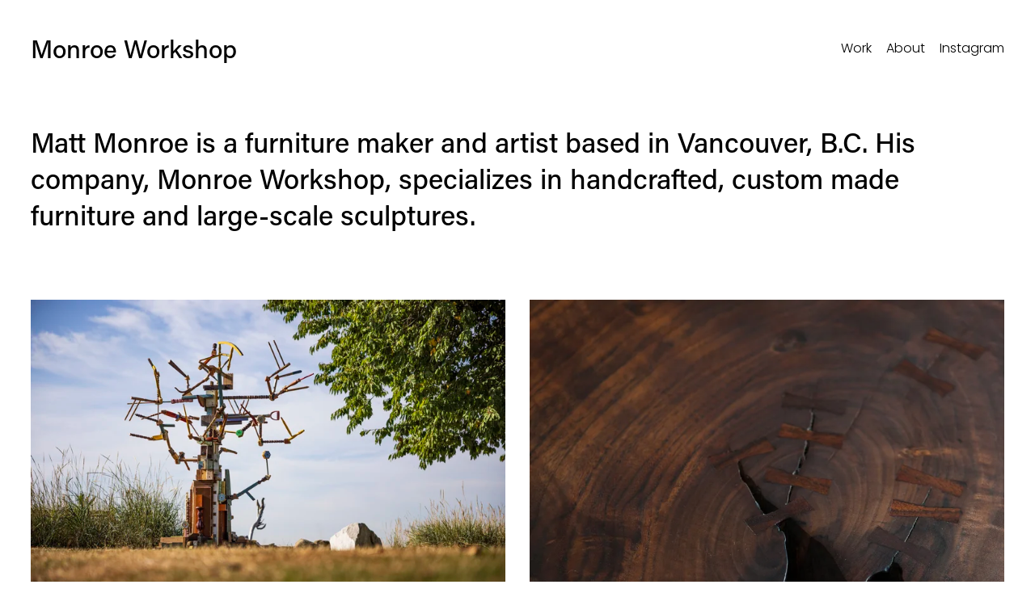

--- FILE ---
content_type: text/html;charset=utf-8
request_url: https://www.monroeworkshop.com/
body_size: 21902
content:
<!doctype html>
<html xmlns:og="http://opengraphprotocol.org/schema/" xmlns:fb="http://www.facebook.com/2008/fbml" lang="en-CA"  >
  <head>
    <meta http-equiv="X-UA-Compatible" content="IE=edge,chrome=1">
    <meta name="viewport" content="width=device-width, initial-scale=1">
    <!-- This is Squarespace. --><!-- tomato-orca-lmzc -->
<base href="">
<meta charset="utf-8" />
<title>Monroe Workshop</title>
<meta http-equiv="Accept-CH" content="Sec-CH-UA-Platform-Version, Sec-CH-UA-Model" /><link rel="icon" type="image/x-icon" href="https://assets.squarespace.com/universal/default-favicon.ico"/>
<link rel="canonical" href="https://www.monroeworkshop.com"/>
<meta property="og:site_name" content="Monroe Workshop"/>
<meta property="og:title" content="Monroe Workshop"/>
<meta property="og:url" content="https://www.monroeworkshop.com"/>
<meta property="og:type" content="website"/>
<meta itemprop="name" content="Monroe Workshop"/>
<meta itemprop="url" content="https://www.monroeworkshop.com"/>
<meta name="twitter:title" content="Monroe Workshop"/>
<meta name="twitter:url" content="https://www.monroeworkshop.com"/>
<meta name="twitter:card" content="summary"/>
<meta name="description" content="" />
<link rel="preconnect" href="https://images.squarespace-cdn.com">
<link rel="preconnect" href="https://use.typekit.net" crossorigin>
<link rel="preconnect" href="https://p.typekit.net" crossorigin>
<script type="text/javascript" src="//use.typekit.net/ik/NZ8x9TWnjLxq8tc-oKmuNQtGBeQ3ggj-0gku01IaUc3fecGJXnX1IyvhF2jtFRZLFRmRjDgqZ2yRZAmcwA9hwDbtwDboZRJUe6MKfcBRiAuTdKu3Scv7f6Rwk3IbMg6BJMJ7f6RBk3IbMg6YJMJ7f6RFk3IbMg6VJMJ7f6Rek3IbMg6sJMHbM-ch6Hve.js" async fetchpriority="high" onload="try{Typekit.load();}catch(e){} document.documentElement.classList.remove('wf-loading');"></script>
<script>document.documentElement.classList.add('wf-loading')</script>
<style>@keyframes fonts-loading { 0%, 99% { color: transparent; } } html.wf-loading * { animation: fonts-loading 3s; }</style>
<link rel="preconnect" href="https://fonts.gstatic.com" crossorigin>
<link rel="stylesheet" href="https://fonts.googleapis.com/css2?family=Poppins:ital,wght@0,300;0,400;0,500;0,700;1,300;1,400;1,700"><script type="text/javascript" crossorigin="anonymous" defer="true" nomodule="nomodule" src="//assets.squarespace.com/@sqs/polyfiller/1.6/legacy.js"></script>
<script type="text/javascript" crossorigin="anonymous" defer="true" src="//assets.squarespace.com/@sqs/polyfiller/1.6/modern.js"></script>
<script type="text/javascript">SQUARESPACE_ROLLUPS = {};</script>
<script>(function(rollups, name) { if (!rollups[name]) { rollups[name] = {}; } rollups[name].js = ["//assets.squarespace.com/universal/scripts-compressed/extract-css-runtime-6d9dded7934f006d-min.en-US.js"]; })(SQUARESPACE_ROLLUPS, 'squarespace-extract_css_runtime');</script>
<script crossorigin="anonymous" src="//assets.squarespace.com/universal/scripts-compressed/extract-css-runtime-6d9dded7934f006d-min.en-US.js" defer ></script><script>(function(rollups, name) { if (!rollups[name]) { rollups[name] = {}; } rollups[name].js = ["//assets.squarespace.com/universal/scripts-compressed/extract-css-moment-js-vendor-6f2a1f6ec9a41489-min.en-US.js"]; })(SQUARESPACE_ROLLUPS, 'squarespace-extract_css_moment_js_vendor');</script>
<script crossorigin="anonymous" src="//assets.squarespace.com/universal/scripts-compressed/extract-css-moment-js-vendor-6f2a1f6ec9a41489-min.en-US.js" defer ></script><script>(function(rollups, name) { if (!rollups[name]) { rollups[name] = {}; } rollups[name].js = ["//assets.squarespace.com/universal/scripts-compressed/cldr-resource-pack-22ed584d99d9b83d-min.en-US.js"]; })(SQUARESPACE_ROLLUPS, 'squarespace-cldr_resource_pack');</script>
<script crossorigin="anonymous" src="//assets.squarespace.com/universal/scripts-compressed/cldr-resource-pack-22ed584d99d9b83d-min.en-US.js" defer ></script><script>(function(rollups, name) { if (!rollups[name]) { rollups[name] = {}; } rollups[name].js = ["//assets.squarespace.com/universal/scripts-compressed/common-vendors-stable-fbd854d40b0804b7-min.en-US.js"]; })(SQUARESPACE_ROLLUPS, 'squarespace-common_vendors_stable');</script>
<script crossorigin="anonymous" src="//assets.squarespace.com/universal/scripts-compressed/common-vendors-stable-fbd854d40b0804b7-min.en-US.js" defer ></script><script>(function(rollups, name) { if (!rollups[name]) { rollups[name] = {}; } rollups[name].js = ["//assets.squarespace.com/universal/scripts-compressed/common-vendors-8a7cfb65d43b8de5-min.en-US.js"]; })(SQUARESPACE_ROLLUPS, 'squarespace-common_vendors');</script>
<script crossorigin="anonymous" src="//assets.squarespace.com/universal/scripts-compressed/common-vendors-8a7cfb65d43b8de5-min.en-US.js" defer ></script><script>(function(rollups, name) { if (!rollups[name]) { rollups[name] = {}; } rollups[name].js = ["//assets.squarespace.com/universal/scripts-compressed/common-983861f9533c96d4-min.en-US.js"]; })(SQUARESPACE_ROLLUPS, 'squarespace-common');</script>
<script crossorigin="anonymous" src="//assets.squarespace.com/universal/scripts-compressed/common-983861f9533c96d4-min.en-US.js" defer ></script><script>(function(rollups, name) { if (!rollups[name]) { rollups[name] = {}; } rollups[name].js = ["//assets.squarespace.com/universal/scripts-compressed/performance-45cdefef297be205-min.en-US.js"]; })(SQUARESPACE_ROLLUPS, 'squarespace-performance');</script>
<script crossorigin="anonymous" src="//assets.squarespace.com/universal/scripts-compressed/performance-45cdefef297be205-min.en-US.js" defer ></script><script data-name="static-context">Static = window.Static || {}; Static.SQUARESPACE_CONTEXT = {"betaFeatureFlags":["marketing_landing_page","marketing_automations","supports_versioned_template_assets","new_stacked_index","override_block_styles","scripts_defer","nested_categories","member_areas_feature","campaigns_discount_section_in_blasts","campaigns_merch_state","enable_form_submission_trigger","use_react_flow_in_automations_flowchart","bfcm_2025_enabled","campaigns_import_discounts","campaigns_discount_section_in_automations","contacts_and_campaigns_redesign","campaigns_thumbnail_layout","i18n_beta_website_locales","campaigns_new_image_layout_picker"],"facebookAppId":"314192535267336","facebookApiVersion":"v6.0","rollups":{"squarespace-announcement-bar":{"js":"//assets.squarespace.com/universal/scripts-compressed/announcement-bar-bc29aabcad9b0321-min.en-US.js"},"squarespace-audio-player":{"css":"//assets.squarespace.com/universal/styles-compressed/audio-player-b05f5197a871c566-min.en-US.css","js":"//assets.squarespace.com/universal/scripts-compressed/audio-player-e160d216aed116bb-min.en-US.js"},"squarespace-blog-collection-list":{"css":"//assets.squarespace.com/universal/styles-compressed/blog-collection-list-b4046463b72f34e2-min.en-US.css","js":"//assets.squarespace.com/universal/scripts-compressed/blog-collection-list-f78db80fc1cd6fce-min.en-US.js"},"squarespace-calendar-block-renderer":{"css":"//assets.squarespace.com/universal/styles-compressed/calendar-block-renderer-b72d08ba4421f5a0-min.en-US.css","js":"//assets.squarespace.com/universal/scripts-compressed/calendar-block-renderer-182e89e126289b13-min.en-US.js"},"squarespace-chartjs-helpers":{"css":"//assets.squarespace.com/universal/styles-compressed/chartjs-helpers-96b256171ee039c1-min.en-US.css","js":"//assets.squarespace.com/universal/scripts-compressed/chartjs-helpers-4fd57f343946d08e-min.en-US.js"},"squarespace-comments":{"css":"//assets.squarespace.com/universal/styles-compressed/comments-d47e61fe47b5ff82-min.en-US.css","js":"//assets.squarespace.com/universal/scripts-compressed/comments-0f751aea9339e89c-min.en-US.js"},"squarespace-custom-css-popup":{"css":"//assets.squarespace.com/universal/styles-compressed/custom-css-popup-89143d073173c3e0-min.en-US.css","js":"//assets.squarespace.com/universal/scripts-compressed/custom-css-popup-5177f6aaf8a61cab-min.en-US.js"},"squarespace-dialog":{"css":"//assets.squarespace.com/universal/styles-compressed/dialog-f9093f2d526b94df-min.en-US.css","js":"//assets.squarespace.com/universal/scripts-compressed/dialog-5abd3585de282bb5-min.en-US.js"},"squarespace-events-collection":{"css":"//assets.squarespace.com/universal/styles-compressed/events-collection-b72d08ba4421f5a0-min.en-US.css","js":"//assets.squarespace.com/universal/scripts-compressed/events-collection-5fa01fd523721c94-min.en-US.js"},"squarespace-form-rendering-utils":{"js":"//assets.squarespace.com/universal/scripts-compressed/form-rendering-utils-dea9bf383ee1a39c-min.en-US.js"},"squarespace-forms":{"css":"//assets.squarespace.com/universal/styles-compressed/forms-0afd3c6ac30bbab1-min.en-US.css","js":"//assets.squarespace.com/universal/scripts-compressed/forms-3293f203da904154-min.en-US.js"},"squarespace-gallery-collection-list":{"css":"//assets.squarespace.com/universal/styles-compressed/gallery-collection-list-b4046463b72f34e2-min.en-US.css","js":"//assets.squarespace.com/universal/scripts-compressed/gallery-collection-list-07747667a3187b76-min.en-US.js"},"squarespace-image-zoom":{"css":"//assets.squarespace.com/universal/styles-compressed/image-zoom-b4046463b72f34e2-min.en-US.css","js":"//assets.squarespace.com/universal/scripts-compressed/image-zoom-60c18dc5f8f599ea-min.en-US.js"},"squarespace-pinterest":{"css":"//assets.squarespace.com/universal/styles-compressed/pinterest-b4046463b72f34e2-min.en-US.css","js":"//assets.squarespace.com/universal/scripts-compressed/pinterest-f571ce644d1a8ca0-min.en-US.js"},"squarespace-popup-overlay":{"css":"//assets.squarespace.com/universal/styles-compressed/popup-overlay-b742b752f5880972-min.en-US.css","js":"//assets.squarespace.com/universal/scripts-compressed/popup-overlay-904ea14ca76293f9-min.en-US.js"},"squarespace-product-quick-view":{"css":"//assets.squarespace.com/universal/styles-compressed/product-quick-view-9052fb446c5800ee-min.en-US.css","js":"//assets.squarespace.com/universal/scripts-compressed/product-quick-view-b4d16a1a96c616c4-min.en-US.js"},"squarespace-products-collection-item-v2":{"css":"//assets.squarespace.com/universal/styles-compressed/products-collection-item-v2-b4046463b72f34e2-min.en-US.css","js":"//assets.squarespace.com/universal/scripts-compressed/products-collection-item-v2-e3a3f101748fca6e-min.en-US.js"},"squarespace-products-collection-list-v2":{"css":"//assets.squarespace.com/universal/styles-compressed/products-collection-list-v2-b4046463b72f34e2-min.en-US.css","js":"//assets.squarespace.com/universal/scripts-compressed/products-collection-list-v2-eedc544f4cc56af4-min.en-US.js"},"squarespace-search-page":{"css":"//assets.squarespace.com/universal/styles-compressed/search-page-90a67fc09b9b32c6-min.en-US.css","js":"//assets.squarespace.com/universal/scripts-compressed/search-page-7d8afa9eb5e09a2d-min.en-US.js"},"squarespace-search-preview":{"js":"//assets.squarespace.com/universal/scripts-compressed/search-preview-21194fc3d3addc8e-min.en-US.js"},"squarespace-simple-liking":{"css":"//assets.squarespace.com/universal/styles-compressed/simple-liking-701bf8bbc05ec6aa-min.en-US.css","js":"//assets.squarespace.com/universal/scripts-compressed/simple-liking-e6bc64da9e3b1cf4-min.en-US.js"},"squarespace-social-buttons":{"css":"//assets.squarespace.com/universal/styles-compressed/social-buttons-95032e5fa98e47a5-min.en-US.css","js":"//assets.squarespace.com/universal/scripts-compressed/social-buttons-81b2f14e6410778c-min.en-US.js"},"squarespace-tourdates":{"css":"//assets.squarespace.com/universal/styles-compressed/tourdates-b4046463b72f34e2-min.en-US.css","js":"//assets.squarespace.com/universal/scripts-compressed/tourdates-ebc8e4d29314c4fd-min.en-US.js"},"squarespace-website-overlays-manager":{"css":"//assets.squarespace.com/universal/styles-compressed/website-overlays-manager-07ea5a4e004e6710-min.en-US.css","js":"//assets.squarespace.com/universal/scripts-compressed/website-overlays-manager-c044e70cefe65977-min.en-US.js"}},"pageType":2,"website":{"id":"65cc0dd8ceef1e6348349f21","identifier":"tomato-orca-lmzc","websiteType":1,"contentModifiedOn":1709187481314,"cloneable":false,"hasBeenCloneable":false,"siteStatus":{},"language":"en-CA","translationLocale":"en-US","formattingLocale":"en-CA","timeZone":"America/Vancouver","machineTimeZoneOffset":-28800000,"timeZoneOffset":-28800000,"timeZoneAbbr":"PST","siteTitle":"Monroe Workshop","fullSiteTitle":"Monroe Workshop","shareButtonOptions":{"3":true,"8":true,"4":true,"2":true,"6":true,"1":true,"7":true},"authenticUrl":"https://www.monroeworkshop.com","internalUrl":"https://tomato-orca-lmzc.squarespace.com","baseUrl":"https://www.monroeworkshop.com","primaryDomain":"www.monroeworkshop.com","sslSetting":3,"isHstsEnabled":true,"typekitId":"","statsMigrated":false,"imageMetadataProcessingEnabled":false,"screenshotId":"67f416d6b3700efa3b8d8bb074f2b7c4c765c0dc080087fd06fcf9a22c13046a","captchaSettings":{"enabledForDonations":false},"showOwnerLogin":false},"websiteSettings":{"id":"65cc0dd8ceef1e6348349f24","websiteId":"65cc0dd8ceef1e6348349f21","subjects":[],"country":"CA","state":"BC","simpleLikingEnabled":true,"popupOverlaySettings":{"style":1,"enabledPages":[]},"commentLikesAllowed":true,"commentAnonAllowed":true,"commentThreaded":true,"commentApprovalRequired":false,"commentAvatarsOn":true,"commentSortType":2,"commentFlagThreshold":0,"commentFlagsAllowed":true,"commentEnableByDefault":true,"commentDisableAfterDaysDefault":0,"disqusShortname":"","commentsEnabled":false,"storeSettings":{"returnPolicy":null,"termsOfService":null,"privacyPolicy":null,"expressCheckout":false,"continueShoppingLinkUrl":"/","useLightCart":false,"showNoteField":false,"shippingCountryDefaultValue":"US","billToShippingDefaultValue":false,"showShippingPhoneNumber":true,"isShippingPhoneRequired":false,"showBillingPhoneNumber":true,"isBillingPhoneRequired":false,"currenciesSupported":["USD","CAD","GBP","AUD","EUR","CHF","NOK","SEK","DKK","NZD","SGD","MXN","HKD","CZK","ILS","MYR","RUB","PHP","PLN","THB","BRL","ARS","COP","IDR","INR","JPY","ZAR"],"defaultCurrency":"USD","selectedCurrency":"CAD","measurementStandard":1,"showCustomCheckoutForm":false,"checkoutPageMarketingOptInEnabled":true,"enableMailingListOptInByDefault":false,"sameAsRetailLocation":false,"merchandisingSettings":{"scarcityEnabledOnProductItems":false,"scarcityEnabledOnProductBlocks":false,"scarcityMessageType":"DEFAULT_SCARCITY_MESSAGE","scarcityThreshold":10,"multipleQuantityAllowedForServices":true,"restockNotificationsEnabled":false,"restockNotificationsSuccessText":"","restockNotificationsMailingListSignUpEnabled":false,"relatedProductsEnabled":false,"relatedProductsOrdering":"random","soldOutVariantsDropdownDisabled":false,"productComposerOptedIn":false,"productComposerABTestOptedOut":false,"productReviewsEnabled":false},"minimumOrderSubtotalEnabled":false,"minimumOrderSubtotal":{"currency":"CAD","value":"0.00"},"isLive":false,"multipleQuantityAllowedForServices":true},"useEscapeKeyToLogin":false,"ssBadgeType":1,"ssBadgePosition":4,"ssBadgeVisibility":1,"ssBadgeDevices":1,"pinterestOverlayOptions":{"mode":"disabled"},"userAccountsSettings":{"loginAllowed":false,"signupAllowed":false}},"cookieSettings":{"isCookieBannerEnabled":false,"isRestrictiveCookiePolicyEnabled":false,"cookieBannerText":"","cookieBannerTheme":"","cookieBannerVariant":"","cookieBannerPosition":"","cookieBannerCtaVariant":"","cookieBannerCtaText":"","cookieBannerAcceptType":"OPT_IN","cookieBannerOptOutCtaText":"","cookieBannerHasOptOut":false,"cookieBannerHasManageCookies":true,"cookieBannerManageCookiesLabel":"","cookieBannerSavedPreferencesText":"","cookieBannerSavedPreferencesLayout":"PILL"},"websiteCloneable":false,"collection":{"title":"Home","id":"65cc0def2af69b4074cc3d59","fullUrl":"/","type":10,"permissionType":1},"subscribed":false,"appDomain":"squarespace.com","templateTweakable":true,"tweakJSON":{"form-use-theme-colors":"false","header-logo-height":"50px","header-mobile-logo-max-height":"30px","header-vert-padding":"3vw","header-width":"Inset","maxPageWidth":"1400px","mobile-header-vert-padding":"6vw","pagePadding":"3vw","tweak-blog-alternating-side-by-side-image-aspect-ratio":"1:1 Square","tweak-blog-alternating-side-by-side-image-spacing":"5%","tweak-blog-alternating-side-by-side-meta-spacing":"15px","tweak-blog-alternating-side-by-side-primary-meta":"Categories","tweak-blog-alternating-side-by-side-read-more-spacing":"5px","tweak-blog-alternating-side-by-side-secondary-meta":"Date","tweak-blog-basic-grid-columns":"2","tweak-blog-basic-grid-image-aspect-ratio":"3:2 Standard","tweak-blog-basic-grid-image-spacing":"30px","tweak-blog-basic-grid-meta-spacing":"15px","tweak-blog-basic-grid-primary-meta":"Categories","tweak-blog-basic-grid-read-more-spacing":"15px","tweak-blog-basic-grid-secondary-meta":"Date","tweak-blog-item-custom-width":"60","tweak-blog-item-show-author-profile":"true","tweak-blog-item-width":"Narrow","tweak-blog-masonry-columns":"2","tweak-blog-masonry-horizontal-spacing":"150px","tweak-blog-masonry-image-spacing":"25px","tweak-blog-masonry-meta-spacing":"20px","tweak-blog-masonry-primary-meta":"Categories","tweak-blog-masonry-read-more-spacing":"5px","tweak-blog-masonry-secondary-meta":"Date","tweak-blog-masonry-vertical-spacing":"100px","tweak-blog-side-by-side-image-aspect-ratio":"1:1 Square","tweak-blog-side-by-side-image-spacing":"6%","tweak-blog-side-by-side-meta-spacing":"20px","tweak-blog-side-by-side-primary-meta":"Categories","tweak-blog-side-by-side-read-more-spacing":"5px","tweak-blog-side-by-side-secondary-meta":"Date","tweak-blog-single-column-image-spacing":"40px","tweak-blog-single-column-meta-spacing":"30px","tweak-blog-single-column-primary-meta":"Categories","tweak-blog-single-column-read-more-spacing":"30px","tweak-blog-single-column-secondary-meta":"Date","tweak-events-stacked-show-thumbnails":"true","tweak-events-stacked-thumbnail-size":"3:2 Standard","tweak-fixed-header":"false","tweak-fixed-header-style":"Scroll Back","tweak-global-animations-animation-curve":"ease","tweak-global-animations-animation-delay":"0.1s","tweak-global-animations-animation-duration":"0.1s","tweak-global-animations-animation-style":"fade","tweak-global-animations-animation-type":"none","tweak-global-animations-complexity-level":"detailed","tweak-global-animations-enabled":"false","tweak-portfolio-grid-basic-custom-height":"50","tweak-portfolio-grid-overlay-custom-height":"50","tweak-portfolio-hover-follow-acceleration":"10%","tweak-portfolio-hover-follow-animation-duration":"Medium","tweak-portfolio-hover-follow-animation-type":"Fade","tweak-portfolio-hover-follow-delimiter":"Forward Slash","tweak-portfolio-hover-follow-front":"false","tweak-portfolio-hover-follow-layout":"Inline","tweak-portfolio-hover-follow-size":"75","tweak-portfolio-hover-follow-text-spacing-x":"1.5","tweak-portfolio-hover-follow-text-spacing-y":"1.5","tweak-portfolio-hover-static-animation-duration":"Medium","tweak-portfolio-hover-static-animation-type":"Scale Up","tweak-portfolio-hover-static-delimiter":"Forward Slash","tweak-portfolio-hover-static-front":"false","tweak-portfolio-hover-static-layout":"Stacked","tweak-portfolio-hover-static-size":"75","tweak-portfolio-hover-static-text-spacing-x":"1.5","tweak-portfolio-hover-static-text-spacing-y":"1.5","tweak-portfolio-index-background-animation-duration":"Medium","tweak-portfolio-index-background-animation-type":"Fade","tweak-portfolio-index-background-custom-height":"50","tweak-portfolio-index-background-delimiter":"None","tweak-portfolio-index-background-height":"Large","tweak-portfolio-index-background-horizontal-alignment":"Center","tweak-portfolio-index-background-link-format":"Stacked","tweak-portfolio-index-background-persist":"false","tweak-portfolio-index-background-vertical-alignment":"Middle","tweak-portfolio-index-background-width":"Full Bleed","tweak-product-basic-item-click-action":"None","tweak-product-basic-item-gallery-aspect-ratio":"3:4 Three-Four (Vertical)","tweak-product-basic-item-gallery-design":"Slideshow","tweak-product-basic-item-gallery-width":"50%","tweak-product-basic-item-hover-action":"None","tweak-product-basic-item-image-spacing":"3vw","tweak-product-basic-item-image-zoom-factor":"1.75","tweak-product-basic-item-product-variant-display":"Dropdown","tweak-product-basic-item-thumbnail-placement":"Side","tweak-product-basic-item-variant-picker-layout":"Dropdowns","tweak-products-add-to-cart-button":"false","tweak-products-columns":"3","tweak-products-gutter-column":"2vw","tweak-products-gutter-row":"3vw","tweak-products-header-text-alignment":"Middle","tweak-products-image-aspect-ratio":"1:1 Square","tweak-products-image-text-spacing":"1vw","tweak-products-mobile-columns":"1","tweak-products-text-alignment":"Left","tweak-products-width":"Inset","tweak-transparent-header":"true"},"templateId":"5c5a519771c10ba3470d8101","templateVersion":"7.1","pageFeatures":[1,2,4],"gmRenderKey":"QUl6YVN5Q0JUUk9xNkx1dkZfSUUxcjQ2LVQ0QWVUU1YtMGQ3bXk4","templateScriptsRootUrl":"https://static1.squarespace.com/static/vta/5c5a519771c10ba3470d8101/scripts/","impersonatedSession":false,"tzData":{"zones":[[-480,"Canada","P%sT",null]],"rules":{"Canada":[[1974,2006,null,"Oct","lastSun","2:00","0","S"],[1987,2006,null,"Apr","Sun>=1","2:00","1:00","D"],[2007,"max",null,"Mar","Sun>=8","2:00","1:00","D"],[2007,"max",null,"Nov","Sun>=1","2:00","0","S"]]}},"showAnnouncementBar":false,"recaptchaEnterpriseContext":{"recaptchaEnterpriseSiteKey":"6LdDFQwjAAAAAPigEvvPgEVbb7QBm-TkVJdDTlAv"},"i18nContext":{"timeZoneData":{"id":"America/Vancouver","name":"Pacific Time"}},"env":"PRODUCTION","visitorFormContext":{"formFieldFormats":{"countries":[{"name":"Afghanistan","code":"AF","phoneCode":"+93"},{"name":"\u00C5land Islands","code":"AX","phoneCode":"+358"},{"name":"Albania","code":"AL","phoneCode":"+355"},{"name":"Algeria","code":"DZ","phoneCode":"+213"},{"name":"American Samoa","code":"AS","phoneCode":"+1"},{"name":"Andorra","code":"AD","phoneCode":"+376"},{"name":"Angola","code":"AO","phoneCode":"+244"},{"name":"Anguilla","code":"AI","phoneCode":"+1"},{"name":"Antigua & Barbuda","code":"AG","phoneCode":"+1"},{"name":"Argentina","code":"AR","phoneCode":"+54"},{"name":"Armenia","code":"AM","phoneCode":"+374"},{"name":"Aruba","code":"AW","phoneCode":"+297"},{"name":"Ascension Island","code":"AC","phoneCode":"+247"},{"name":"Australia","code":"AU","phoneCode":"+61"},{"name":"Austria","code":"AT","phoneCode":"+43"},{"name":"Azerbaijan","code":"AZ","phoneCode":"+994"},{"name":"Bahamas","code":"BS","phoneCode":"+1"},{"name":"Bahrain","code":"BH","phoneCode":"+973"},{"name":"Bangladesh","code":"BD","phoneCode":"+880"},{"name":"Barbados","code":"BB","phoneCode":"+1"},{"name":"Belarus","code":"BY","phoneCode":"+375"},{"name":"Belgium","code":"BE","phoneCode":"+32"},{"name":"Belize","code":"BZ","phoneCode":"+501"},{"name":"Benin","code":"BJ","phoneCode":"+229"},{"name":"Bermuda","code":"BM","phoneCode":"+1"},{"name":"Bhutan","code":"BT","phoneCode":"+975"},{"name":"Bolivia","code":"BO","phoneCode":"+591"},{"name":"Bosnia & Herzegovina","code":"BA","phoneCode":"+387"},{"name":"Botswana","code":"BW","phoneCode":"+267"},{"name":"Brazil","code":"BR","phoneCode":"+55"},{"name":"British Indian Ocean Territory","code":"IO","phoneCode":"+246"},{"name":"British Virgin Islands","code":"VG","phoneCode":"+1"},{"name":"Brunei","code":"BN","phoneCode":"+673"},{"name":"Bulgaria","code":"BG","phoneCode":"+359"},{"name":"Burkina Faso","code":"BF","phoneCode":"+226"},{"name":"Burundi","code":"BI","phoneCode":"+257"},{"name":"Cambodia","code":"KH","phoneCode":"+855"},{"name":"Cameroon","code":"CM","phoneCode":"+237"},{"name":"Canada","code":"CA","phoneCode":"+1"},{"name":"Cape Verde","code":"CV","phoneCode":"+238"},{"name":"Caribbean Netherlands","code":"BQ","phoneCode":"+599"},{"name":"Cayman Islands","code":"KY","phoneCode":"+1"},{"name":"Central African Republic","code":"CF","phoneCode":"+236"},{"name":"Chad","code":"TD","phoneCode":"+235"},{"name":"Chile","code":"CL","phoneCode":"+56"},{"name":"China","code":"CN","phoneCode":"+86"},{"name":"Christmas Island","code":"CX","phoneCode":"+61"},{"name":"Cocos (Keeling) Islands","code":"CC","phoneCode":"+61"},{"name":"Colombia","code":"CO","phoneCode":"+57"},{"name":"Comoros","code":"KM","phoneCode":"+269"},{"name":"Congo - Brazzaville","code":"CG","phoneCode":"+242"},{"name":"Congo - Kinshasa","code":"CD","phoneCode":"+243"},{"name":"Cook Islands","code":"CK","phoneCode":"+682"},{"name":"Costa Rica","code":"CR","phoneCode":"+506"},{"name":"C\u00F4te d\u2019Ivoire","code":"CI","phoneCode":"+225"},{"name":"Croatia","code":"HR","phoneCode":"+385"},{"name":"Cuba","code":"CU","phoneCode":"+53"},{"name":"Cura\u00E7ao","code":"CW","phoneCode":"+599"},{"name":"Cyprus","code":"CY","phoneCode":"+357"},{"name":"Czechia","code":"CZ","phoneCode":"+420"},{"name":"Denmark","code":"DK","phoneCode":"+45"},{"name":"Djibouti","code":"DJ","phoneCode":"+253"},{"name":"Dominica","code":"DM","phoneCode":"+1"},{"name":"Dominican Republic","code":"DO","phoneCode":"+1"},{"name":"Ecuador","code":"EC","phoneCode":"+593"},{"name":"Egypt","code":"EG","phoneCode":"+20"},{"name":"El Salvador","code":"SV","phoneCode":"+503"},{"name":"Equatorial Guinea","code":"GQ","phoneCode":"+240"},{"name":"Eritrea","code":"ER","phoneCode":"+291"},{"name":"Estonia","code":"EE","phoneCode":"+372"},{"name":"Eswatini","code":"SZ","phoneCode":"+268"},{"name":"Ethiopia","code":"ET","phoneCode":"+251"},{"name":"Falkland Islands","code":"FK","phoneCode":"+500"},{"name":"Faroe Islands","code":"FO","phoneCode":"+298"},{"name":"Fiji","code":"FJ","phoneCode":"+679"},{"name":"Finland","code":"FI","phoneCode":"+358"},{"name":"France","code":"FR","phoneCode":"+33"},{"name":"French Guiana","code":"GF","phoneCode":"+594"},{"name":"French Polynesia","code":"PF","phoneCode":"+689"},{"name":"Gabon","code":"GA","phoneCode":"+241"},{"name":"Gambia","code":"GM","phoneCode":"+220"},{"name":"Georgia","code":"GE","phoneCode":"+995"},{"name":"Germany","code":"DE","phoneCode":"+49"},{"name":"Ghana","code":"GH","phoneCode":"+233"},{"name":"Gibraltar","code":"GI","phoneCode":"+350"},{"name":"Greece","code":"GR","phoneCode":"+30"},{"name":"Greenland","code":"GL","phoneCode":"+299"},{"name":"Grenada","code":"GD","phoneCode":"+1"},{"name":"Guadeloupe","code":"GP","phoneCode":"+590"},{"name":"Guam","code":"GU","phoneCode":"+1"},{"name":"Guatemala","code":"GT","phoneCode":"+502"},{"name":"Guernsey","code":"GG","phoneCode":"+44"},{"name":"Guinea","code":"GN","phoneCode":"+224"},{"name":"Guinea-Bissau","code":"GW","phoneCode":"+245"},{"name":"Guyana","code":"GY","phoneCode":"+592"},{"name":"Haiti","code":"HT","phoneCode":"+509"},{"name":"Honduras","code":"HN","phoneCode":"+504"},{"name":"Hong Kong SAR China","code":"HK","phoneCode":"+852"},{"name":"Hungary","code":"HU","phoneCode":"+36"},{"name":"Iceland","code":"IS","phoneCode":"+354"},{"name":"India","code":"IN","phoneCode":"+91"},{"name":"Indonesia","code":"ID","phoneCode":"+62"},{"name":"Iran","code":"IR","phoneCode":"+98"},{"name":"Iraq","code":"IQ","phoneCode":"+964"},{"name":"Ireland","code":"IE","phoneCode":"+353"},{"name":"Isle of Man","code":"IM","phoneCode":"+44"},{"name":"Israel","code":"IL","phoneCode":"+972"},{"name":"Italy","code":"IT","phoneCode":"+39"},{"name":"Jamaica","code":"JM","phoneCode":"+1"},{"name":"Japan","code":"JP","phoneCode":"+81"},{"name":"Jersey","code":"JE","phoneCode":"+44"},{"name":"Jordan","code":"JO","phoneCode":"+962"},{"name":"Kazakhstan","code":"KZ","phoneCode":"+7"},{"name":"Kenya","code":"KE","phoneCode":"+254"},{"name":"Kiribati","code":"KI","phoneCode":"+686"},{"name":"Kosovo","code":"XK","phoneCode":"+383"},{"name":"Kuwait","code":"KW","phoneCode":"+965"},{"name":"Kyrgyzstan","code":"KG","phoneCode":"+996"},{"name":"Laos","code":"LA","phoneCode":"+856"},{"name":"Latvia","code":"LV","phoneCode":"+371"},{"name":"Lebanon","code":"LB","phoneCode":"+961"},{"name":"Lesotho","code":"LS","phoneCode":"+266"},{"name":"Liberia","code":"LR","phoneCode":"+231"},{"name":"Libya","code":"LY","phoneCode":"+218"},{"name":"Liechtenstein","code":"LI","phoneCode":"+423"},{"name":"Lithuania","code":"LT","phoneCode":"+370"},{"name":"Luxembourg","code":"LU","phoneCode":"+352"},{"name":"Macao SAR China","code":"MO","phoneCode":"+853"},{"name":"Madagascar","code":"MG","phoneCode":"+261"},{"name":"Malawi","code":"MW","phoneCode":"+265"},{"name":"Malaysia","code":"MY","phoneCode":"+60"},{"name":"Maldives","code":"MV","phoneCode":"+960"},{"name":"Mali","code":"ML","phoneCode":"+223"},{"name":"Malta","code":"MT","phoneCode":"+356"},{"name":"Marshall Islands","code":"MH","phoneCode":"+692"},{"name":"Martinique","code":"MQ","phoneCode":"+596"},{"name":"Mauritania","code":"MR","phoneCode":"+222"},{"name":"Mauritius","code":"MU","phoneCode":"+230"},{"name":"Mayotte","code":"YT","phoneCode":"+262"},{"name":"Mexico","code":"MX","phoneCode":"+52"},{"name":"Micronesia","code":"FM","phoneCode":"+691"},{"name":"Moldova","code":"MD","phoneCode":"+373"},{"name":"Monaco","code":"MC","phoneCode":"+377"},{"name":"Mongolia","code":"MN","phoneCode":"+976"},{"name":"Montenegro","code":"ME","phoneCode":"+382"},{"name":"Montserrat","code":"MS","phoneCode":"+1"},{"name":"Morocco","code":"MA","phoneCode":"+212"},{"name":"Mozambique","code":"MZ","phoneCode":"+258"},{"name":"Myanmar (Burma)","code":"MM","phoneCode":"+95"},{"name":"Namibia","code":"NA","phoneCode":"+264"},{"name":"Nauru","code":"NR","phoneCode":"+674"},{"name":"Nepal","code":"NP","phoneCode":"+977"},{"name":"Netherlands","code":"NL","phoneCode":"+31"},{"name":"New Caledonia","code":"NC","phoneCode":"+687"},{"name":"New Zealand","code":"NZ","phoneCode":"+64"},{"name":"Nicaragua","code":"NI","phoneCode":"+505"},{"name":"Niger","code":"NE","phoneCode":"+227"},{"name":"Nigeria","code":"NG","phoneCode":"+234"},{"name":"Niue","code":"NU","phoneCode":"+683"},{"name":"Norfolk Island","code":"NF","phoneCode":"+672"},{"name":"Northern Mariana Islands","code":"MP","phoneCode":"+1"},{"name":"North Korea","code":"KP","phoneCode":"+850"},{"name":"North Macedonia","code":"MK","phoneCode":"+389"},{"name":"Norway","code":"NO","phoneCode":"+47"},{"name":"Oman","code":"OM","phoneCode":"+968"},{"name":"Pakistan","code":"PK","phoneCode":"+92"},{"name":"Palau","code":"PW","phoneCode":"+680"},{"name":"Palestinian Territories","code":"PS","phoneCode":"+970"},{"name":"Panama","code":"PA","phoneCode":"+507"},{"name":"Papua New Guinea","code":"PG","phoneCode":"+675"},{"name":"Paraguay","code":"PY","phoneCode":"+595"},{"name":"Peru","code":"PE","phoneCode":"+51"},{"name":"Philippines","code":"PH","phoneCode":"+63"},{"name":"Poland","code":"PL","phoneCode":"+48"},{"name":"Portugal","code":"PT","phoneCode":"+351"},{"name":"Puerto Rico","code":"PR","phoneCode":"+1"},{"name":"Qatar","code":"QA","phoneCode":"+974"},{"name":"R\u00E9union","code":"RE","phoneCode":"+262"},{"name":"Romania","code":"RO","phoneCode":"+40"},{"name":"Russia","code":"RU","phoneCode":"+7"},{"name":"Rwanda","code":"RW","phoneCode":"+250"},{"name":"Samoa","code":"WS","phoneCode":"+685"},{"name":"San Marino","code":"SM","phoneCode":"+378"},{"name":"S\u00E3o Tom\u00E9 & Pr\u00EDncipe","code":"ST","phoneCode":"+239"},{"name":"Saudi Arabia","code":"SA","phoneCode":"+966"},{"name":"Senegal","code":"SN","phoneCode":"+221"},{"name":"Serbia","code":"RS","phoneCode":"+381"},{"name":"Seychelles","code":"SC","phoneCode":"+248"},{"name":"Sierra Leone","code":"SL","phoneCode":"+232"},{"name":"Singapore","code":"SG","phoneCode":"+65"},{"name":"Sint Maarten","code":"SX","phoneCode":"+1"},{"name":"Slovakia","code":"SK","phoneCode":"+421"},{"name":"Slovenia","code":"SI","phoneCode":"+386"},{"name":"Solomon Islands","code":"SB","phoneCode":"+677"},{"name":"Somalia","code":"SO","phoneCode":"+252"},{"name":"South Africa","code":"ZA","phoneCode":"+27"},{"name":"South Korea","code":"KR","phoneCode":"+82"},{"name":"South Sudan","code":"SS","phoneCode":"+211"},{"name":"Spain","code":"ES","phoneCode":"+34"},{"name":"Sri Lanka","code":"LK","phoneCode":"+94"},{"name":"St. Barth\u00E9lemy","code":"BL","phoneCode":"+590"},{"name":"St. Helena","code":"SH","phoneCode":"+290"},{"name":"St. Kitts & Nevis","code":"KN","phoneCode":"+1"},{"name":"St. Lucia","code":"LC","phoneCode":"+1"},{"name":"St. Martin","code":"MF","phoneCode":"+590"},{"name":"St. Pierre & Miquelon","code":"PM","phoneCode":"+508"},{"name":"St. Vincent & Grenadines","code":"VC","phoneCode":"+1"},{"name":"Sudan","code":"SD","phoneCode":"+249"},{"name":"Suriname","code":"SR","phoneCode":"+597"},{"name":"Svalbard & Jan Mayen","code":"SJ","phoneCode":"+47"},{"name":"Sweden","code":"SE","phoneCode":"+46"},{"name":"Switzerland","code":"CH","phoneCode":"+41"},{"name":"Syria","code":"SY","phoneCode":"+963"},{"name":"Taiwan","code":"TW","phoneCode":"+886"},{"name":"Tajikistan","code":"TJ","phoneCode":"+992"},{"name":"Tanzania","code":"TZ","phoneCode":"+255"},{"name":"Thailand","code":"TH","phoneCode":"+66"},{"name":"Timor-Leste","code":"TL","phoneCode":"+670"},{"name":"Togo","code":"TG","phoneCode":"+228"},{"name":"Tokelau","code":"TK","phoneCode":"+690"},{"name":"Tonga","code":"TO","phoneCode":"+676"},{"name":"Trinidad & Tobago","code":"TT","phoneCode":"+1"},{"name":"Tristan da Cunha","code":"TA","phoneCode":"+290"},{"name":"Tunisia","code":"TN","phoneCode":"+216"},{"name":"T\u00FCrkiye","code":"TR","phoneCode":"+90"},{"name":"Turkmenistan","code":"TM","phoneCode":"+993"},{"name":"Turks & Caicos Islands","code":"TC","phoneCode":"+1"},{"name":"Tuvalu","code":"TV","phoneCode":"+688"},{"name":"U.S. Virgin Islands","code":"VI","phoneCode":"+1"},{"name":"Uganda","code":"UG","phoneCode":"+256"},{"name":"Ukraine","code":"UA","phoneCode":"+380"},{"name":"United Arab Emirates","code":"AE","phoneCode":"+971"},{"name":"United Kingdom","code":"GB","phoneCode":"+44"},{"name":"United States","code":"US","phoneCode":"+1"},{"name":"Uruguay","code":"UY","phoneCode":"+598"},{"name":"Uzbekistan","code":"UZ","phoneCode":"+998"},{"name":"Vanuatu","code":"VU","phoneCode":"+678"},{"name":"Vatican City","code":"VA","phoneCode":"+39"},{"name":"Venezuela","code":"VE","phoneCode":"+58"},{"name":"Vietnam","code":"VN","phoneCode":"+84"},{"name":"Wallis & Futuna","code":"WF","phoneCode":"+681"},{"name":"Western Sahara","code":"EH","phoneCode":"+212"},{"name":"Yemen","code":"YE","phoneCode":"+967"},{"name":"Zambia","code":"ZM","phoneCode":"+260"},{"name":"Zimbabwe","code":"ZW","phoneCode":"+263"}],"initialAddressFormat":{"id":0,"type":"ADDRESS","country":"CA","labelLocale":"en","fields":[{"type":"FIELD","label":"Address Line 1","identifier":"Line1","length":0,"required":true,"metadata":{"autocomplete":"address-line1"}},{"type":"SEPARATOR","label":"\n","identifier":"Newline","length":0,"required":false,"metadata":{}},{"type":"FIELD","label":"Address Line 2","identifier":"Line2","length":0,"required":false,"metadata":{"autocomplete":"address-line2"}},{"type":"SEPARATOR","label":"\n","identifier":"Newline","length":0,"required":false,"metadata":{}},{"type":"FIELD","label":"City","identifier":"City","length":0,"required":true,"metadata":{"autocomplete":"address-level2"}},{"type":"SEPARATOR","label":" ","identifier":"Space","length":0,"required":false,"metadata":{}},{"type":"FIELD","label":"Province","identifier":"State","length":0,"required":true,"metadata":{"autocomplete":"address-level1"}},{"type":"SEPARATOR","label":" ","identifier":"Space","length":0,"required":false,"metadata":{}},{"type":"FIELD","label":"Postal Code","identifier":"Zip","length":0,"required":true,"metadata":{"autocomplete":"postal-code"}}]},"initialNameOrder":"GIVEN_FIRST","initialPhoneFormat":{"id":0,"type":"PHONE_NUMBER","country":"CA","labelLocale":"en-US","fields":[{"type":"SEPARATOR","label":"(","identifier":"LeftParen","length":0,"required":false,"metadata":{}},{"type":"FIELD","label":"1","identifier":"1","length":3,"required":false,"metadata":{}},{"type":"SEPARATOR","label":")","identifier":"RightParen","length":0,"required":false,"metadata":{}},{"type":"SEPARATOR","label":" ","identifier":"Space","length":0,"required":false,"metadata":{}},{"type":"FIELD","label":"2","identifier":"2","length":3,"required":false,"metadata":{}},{"type":"SEPARATOR","label":"-","identifier":"Dash","length":0,"required":false,"metadata":{}},{"type":"FIELD","label":"3","identifier":"3","length":14,"required":false,"metadata":{}}]}},"localizedStrings":{"validation":{"noValidSelection":"A valid selection must be made.","invalidUrl":"Must be a valid URL.","stringTooLong":"Value should have a length no longer than {0}.","containsInvalidKey":"{0} contains an invalid key.","invalidTwitterUsername":"Must be a valid Twitter username.","valueOutsideRange":"Value must be in the range {0} to {1}.","invalidPassword":"Passwords should not contain whitespace.","missingRequiredSubfields":"{0} is missing required subfields: {1}","invalidCurrency":"Currency value should be formatted like 1234 or 123.99.","invalidMapSize":"Value should contain exactly {0} elements.","subfieldsRequired":"All fields in {0} are required.","formSubmissionFailed":"Form submission failed. Review the following information: {0}.","invalidCountryCode":"Country code should have an optional plus and up to 4 digits.","invalidDate":"This is not a real date.","required":"{0} is required.","invalidStringLength":"Value should be {0} characters long.","invalidEmail":"Email addresses should follow the format user@domain.com.","invalidListLength":"Value should be {0} elements long.","allEmpty":"Please fill out at least one form field.","missingRequiredQuestion":"Missing a required question.","invalidQuestion":"Contained an invalid question.","captchaFailure":"Captcha validation failed. Please try again.","stringTooShort":"Value should have a length of at least {0}.","invalid":"{0} is not valid.","formErrors":"Form Errors","containsInvalidValue":"{0} contains an invalid value.","invalidUnsignedNumber":"Numbers must contain only digits and no other characters.","invalidName":"Valid names contain only letters, numbers, spaces, ', or - characters."},"submit":"Submit","status":{"title":"{@} Block","learnMore":"Learn more"},"name":{"firstName":"First Name","lastName":"Last Name"},"lightbox":{"openForm":"Open Form"},"likert":{"agree":"Agree","stronglyDisagree":"Strongly Disagree","disagree":"Disagree","stronglyAgree":"Strongly Agree","neutral":"Neutral"},"time":{"am":"AM","second":"Second","pm":"PM","minute":"Minute","amPm":"AM/PM","hour":"Hour"},"notFound":"Form not found.","date":{"yyyy":"YYYY","year":"Year","mm":"MM","day":"Day","month":"Month","dd":"DD"},"phone":{"country":"Country","number":"Number","prefix":"Prefix","areaCode":"Area Code","line":"Line"},"submitError":"Unable to submit form. Please try again later.","address":{"stateProvince":"State/Province","country":"Country","zipPostalCode":"Zip/Postal Code","address2":"Address 2","address1":"Address 1","city":"City"},"email":{"signUp":"Sign up for news and updates"},"cannotSubmitDemoForm":"This is a demo form and cannot be submitted.","required":"(required)","invalidData":"Invalid form data."}}};</script><script type="application/ld+json">{"url":"https://www.monroeworkshop.com","name":"Monroe Workshop","@context":"http://schema.org","@type":"WebSite"}</script><link rel="stylesheet" type="text/css" href="https://static1.squarespace.com/static/versioned-site-css/65cc0dd8ceef1e6348349f21/10/5c5a519771c10ba3470d8101/65cc0dd9ceef1e6348349f29/1703/site.css"/><script>Static.COOKIE_BANNER_CAPABLE = true;</script>
<!-- End of Squarespace Headers -->
    <link rel="stylesheet" type="text/css" href="https://static1.squarespace.com/static/vta/5c5a519771c10ba3470d8101/versioned-assets/1762289557207-4Y82PTLVNQE2GPJ5TI7P/static.css">
  </head>

  <body
    id="collection-65cc0def2af69b4074cc3d59"
    class="
      form-field-style-solid form-field-shape-square form-field-border-all form-field-checkbox-type-icon form-field-checkbox-fill-solid form-field-checkbox-color-inverted form-field-checkbox-shape-square form-field-checkbox-layout-stack form-field-radio-type-icon form-field-radio-fill-solid form-field-radio-color-normal form-field-radio-shape-pill form-field-radio-layout-stack form-field-survey-fill-solid form-field-survey-color-normal form-field-survey-shape-pill form-field-hover-focus-outline form-submit-button-style-label tweak-portfolio-grid-overlay-width-full tweak-portfolio-grid-overlay-height-small tweak-portfolio-grid-overlay-image-aspect-ratio-43-four-three tweak-portfolio-grid-overlay-text-placement-center tweak-portfolio-grid-overlay-show-text-after-hover image-block-poster-text-alignment-center image-block-card-content-position-center image-block-card-text-alignment-left image-block-overlap-content-position-center image-block-overlap-text-alignment-left image-block-collage-content-position-top image-block-collage-text-alignment-left image-block-stack-text-alignment-left tweak-blog-single-column-width-inset tweak-blog-single-column-text-alignment-center tweak-blog-single-column-image-placement-above tweak-blog-single-column-delimiter-bullet tweak-blog-single-column-read-more-style-show tweak-blog-single-column-primary-meta-categories tweak-blog-single-column-secondary-meta-date tweak-blog-single-column-meta-position-top tweak-blog-single-column-content-excerpt-and-title tweak-blog-item-width-narrow tweak-blog-item-text-alignment-left tweak-blog-item-meta-position-above-title tweak-blog-item-show-categories tweak-blog-item-show-date tweak-blog-item-show-author-name tweak-blog-item-show-author-profile tweak-blog-item-delimiter-dash primary-button-style-outline primary-button-shape-square secondary-button-style-outline secondary-button-shape-square tertiary-button-style-outline tertiary-button-shape-square tweak-events-stacked-width-inset tweak-events-stacked-height-small tweak-events-stacked-show-past-events tweak-events-stacked-show-thumbnails tweak-events-stacked-thumbnail-size-32-standard tweak-events-stacked-date-style-side-tag tweak-events-stacked-show-time tweak-events-stacked-show-location tweak-events-stacked-ical-gcal-links tweak-events-stacked-show-excerpt  tweak-blog-basic-grid-width-inset tweak-blog-basic-grid-image-aspect-ratio-32-standard tweak-blog-basic-grid-text-alignment-center tweak-blog-basic-grid-delimiter-bullet tweak-blog-basic-grid-image-placement-above tweak-blog-basic-grid-read-more-style-show tweak-blog-basic-grid-primary-meta-categories tweak-blog-basic-grid-secondary-meta-date tweak-blog-basic-grid-excerpt-show header-overlay-alignment-center tweak-portfolio-index-background-link-format-stacked tweak-portfolio-index-background-width-full-bleed tweak-portfolio-index-background-height-large  tweak-portfolio-index-background-vertical-alignment-middle tweak-portfolio-index-background-horizontal-alignment-center tweak-portfolio-index-background-delimiter-none tweak-portfolio-index-background-animation-type-fade tweak-portfolio-index-background-animation-duration-medium tweak-portfolio-hover-follow-layout-inline  tweak-portfolio-hover-follow-delimiter-forward-slash tweak-portfolio-hover-follow-animation-type-fade tweak-portfolio-hover-follow-animation-duration-medium tweak-portfolio-hover-static-layout-stacked  tweak-portfolio-hover-static-delimiter-forward-slash tweak-portfolio-hover-static-animation-type-scale-up tweak-portfolio-hover-static-animation-duration-medium tweak-blog-alternating-side-by-side-width-inset tweak-blog-alternating-side-by-side-image-aspect-ratio-11-square tweak-blog-alternating-side-by-side-text-alignment-left tweak-blog-alternating-side-by-side-read-more-style-show tweak-blog-alternating-side-by-side-image-text-alignment-middle tweak-blog-alternating-side-by-side-delimiter-bullet tweak-blog-alternating-side-by-side-meta-position-top tweak-blog-alternating-side-by-side-primary-meta-categories tweak-blog-alternating-side-by-side-secondary-meta-date tweak-blog-alternating-side-by-side-excerpt-show  tweak-global-animations-complexity-level-detailed tweak-global-animations-animation-style-fade tweak-global-animations-animation-type-none tweak-global-animations-animation-curve-ease tweak-blog-masonry-width-full tweak-blog-masonry-text-alignment-center tweak-blog-masonry-primary-meta-categories tweak-blog-masonry-secondary-meta-date tweak-blog-masonry-meta-position-top tweak-blog-masonry-read-more-style-show tweak-blog-masonry-delimiter-space tweak-blog-masonry-image-placement-above tweak-blog-masonry-excerpt-show header-width-inset tweak-transparent-header  tweak-fixed-header-style-scroll-back tweak-blog-side-by-side-width-inset tweak-blog-side-by-side-image-placement-left tweak-blog-side-by-side-image-aspect-ratio-11-square tweak-blog-side-by-side-primary-meta-categories tweak-blog-side-by-side-secondary-meta-date tweak-blog-side-by-side-meta-position-top tweak-blog-side-by-side-text-alignment-left tweak-blog-side-by-side-image-text-alignment-middle tweak-blog-side-by-side-read-more-style-show tweak-blog-side-by-side-delimiter-bullet tweak-blog-side-by-side-excerpt-show tweak-portfolio-grid-basic-width-inset tweak-portfolio-grid-basic-height-small tweak-portfolio-grid-basic-image-aspect-ratio-34-three-four-vertical tweak-portfolio-grid-basic-text-alignment-left tweak-portfolio-grid-basic-hover-effect-zoom hide-opentable-icons opentable-style-dark tweak-product-quick-view-button-style-floating tweak-product-quick-view-button-position-bottom tweak-product-quick-view-lightbox-excerpt-display-truncate tweak-product-quick-view-lightbox-show-arrows tweak-product-quick-view-lightbox-show-close-button tweak-product-quick-view-lightbox-controls-weight-light native-currency-code-cad collection-type-page collection-65cc0def2af69b4074cc3d59 collection-layout-default homepage mobile-style-available sqs-seven-one
      
        
          
            
              
            
          
        
      
    "
    tabindex="-1"
  >
    <div
      id="siteWrapper"
      class="clearfix site-wrapper"
    >
      
        <div id="floatingCart" class="floating-cart hidden">
          <a href="/cart" class="icon icon--stroke icon--fill icon--cart sqs-custom-cart">
            <span class="Cart-inner">
              



  <svg class="icon icon--cart" width="61" height="49" viewBox="0 0 61 49">
  <path fill-rule="evenodd" clip-rule="evenodd" d="M0.5 2C0.5 1.17157 1.17157 0.5 2 0.5H13.6362C14.3878 0.5 15.0234 1.05632 15.123 1.80135L16.431 11.5916H59C59.5122 11.5916 59.989 11.8529 60.2645 12.2847C60.54 12.7165 60.5762 13.2591 60.3604 13.7236L50.182 35.632C49.9361 36.1614 49.4054 36.5 48.8217 36.5H18.0453C17.2937 36.5 16.6581 35.9437 16.5585 35.1987L12.3233 3.5H2C1.17157 3.5 0.5 2.82843 0.5 2ZM16.8319 14.5916L19.3582 33.5H47.8646L56.6491 14.5916H16.8319Z" />
  <path d="M18.589 35H49.7083L60 13H16L18.589 35Z" />
  <path d="M21 49C23.2091 49 25 47.2091 25 45C25 42.7909 23.2091 41 21 41C18.7909 41 17 42.7909 17 45C17 47.2091 18.7909 49 21 49Z" />
  <path d="M45 49C47.2091 49 49 47.2091 49 45C49 42.7909 47.2091 41 45 41C42.7909 41 41 42.7909 41 45C41 47.2091 42.7909 49 45 49Z" />
</svg>

              <div class="legacy-cart icon-cart-quantity">
                <span class="sqs-cart-quantity">0</span>
              </div>
            </span>
          </a>
        </div>
      

      












  <header
    data-test="header"
    id="header"
    
    class="
      
        
          
        
      
      header theme-col--primary
    "
    data-section-theme=""
    data-controller="Header"
    data-current-styles="{
                                                                                                                                                          &quot;layout&quot;: &quot;navRight&quot;,
                                                                                                                                                          &quot;action&quot;: {
                                                                                                                                                            &quot;buttonText&quot;: &quot;Get Started&quot;,
                                                                                                                                                            &quot;newWindow&quot;: false
                                                                                                                                                          },
                                                                                                                                                          &quot;showSocial&quot;: true,
                                                                                                                                                          &quot;socialOptions&quot;: {
                                                                                                                                                            &quot;socialBorderShape&quot;: &quot;none&quot;,
                                                                                                                                                            &quot;socialBorderStyle&quot;: &quot;outline&quot;,
                                                                                                                                                            &quot;socialBorderThickness&quot;: {
                                                                                                                                                              &quot;unit&quot;: &quot;px&quot;,
                                                                                                                                                              &quot;value&quot;: 1.0
                                                                                                                                                            }
                                                                                                                                                          },
                                                                                                                                                          &quot;menuOverlayAnimation&quot;: &quot;fade&quot;,
                                                                                                                                                          &quot;cartStyle&quot;: &quot;cart&quot;,
                                                                                                                                                          &quot;cartText&quot;: &quot;Cart&quot;,
                                                                                                                                                          &quot;showEmptyCartState&quot;: true,
                                                                                                                                                          &quot;cartOptions&quot;: {
                                                                                                                                                            &quot;iconType&quot;: &quot;solid-7&quot;,
                                                                                                                                                            &quot;cartBorderShape&quot;: &quot;none&quot;,
                                                                                                                                                            &quot;cartBorderStyle&quot;: &quot;outline&quot;,
                                                                                                                                                            &quot;cartBorderThickness&quot;: {
                                                                                                                                                              &quot;unit&quot;: &quot;px&quot;,
                                                                                                                                                              &quot;value&quot;: 1.0
                                                                                                                                                            }
                                                                                                                                                          },
                                                                                                                                                          &quot;showButton&quot;: false,
                                                                                                                                                          &quot;showCart&quot;: false,
                                                                                                                                                          &quot;showAccountLogin&quot;: true,
                                                                                                                                                          &quot;headerStyle&quot;: &quot;dynamic&quot;,
                                                                                                                                                          &quot;languagePicker&quot;: {
                                                                                                                                                            &quot;enabled&quot;: false,
                                                                                                                                                            &quot;iconEnabled&quot;: false,
                                                                                                                                                            &quot;iconType&quot;: &quot;globe&quot;,
                                                                                                                                                            &quot;flagShape&quot;: &quot;shiny&quot;,
                                                                                                                                                            &quot;languageFlags&quot;: [ ]
                                                                                                                                                          },
                                                                                                                                                          &quot;iconOptions&quot;: {
                                                                                                                                                            &quot;desktopDropdownIconOptions&quot;: {
                                                                                                                                                              &quot;endcapType&quot;: &quot;square&quot;,
                                                                                                                                                              &quot;folderDropdownIcon&quot;: &quot;none&quot;,
                                                                                                                                                              &quot;languagePickerIcon&quot;: &quot;openArrowHead&quot;
                                                                                                                                                            },
                                                                                                                                                            &quot;mobileDropdownIconOptions&quot;: {
                                                                                                                                                              &quot;endcapType&quot;: &quot;square&quot;,
                                                                                                                                                              &quot;folderDropdownIcon&quot;: &quot;openArrowHead&quot;,
                                                                                                                                                              &quot;languagePickerIcon&quot;: &quot;openArrowHead&quot;
                                                                                                                                                            }
                                                                                                                                                          },
                                                                                                                                                          &quot;mobileOptions&quot;: {
                                                                                                                                                            &quot;layout&quot;: &quot;logoLeftNavRight&quot;,
                                                                                                                                                            &quot;menuIconOptions&quot;: {
                                                                                                                                                              &quot;style&quot;: &quot;doubleLineHamburger&quot;,
                                                                                                                                                              &quot;thickness&quot;: {
                                                                                                                                                                &quot;unit&quot;: &quot;px&quot;,
                                                                                                                                                                &quot;value&quot;: 1.0
                                                                                                                                                              }
                                                                                                                                                            }
                                                                                                                                                          },
                                                                                                                                                          &quot;solidOptions&quot;: {
                                                                                                                                                            &quot;headerOpacity&quot;: {
                                                                                                                                                              &quot;unit&quot;: &quot;%&quot;,
                                                                                                                                                              &quot;value&quot;: 100.0
                                                                                                                                                            },
                                                                                                                                                            &quot;blurBackground&quot;: {
                                                                                                                                                              &quot;enabled&quot;: false,
                                                                                                                                                              &quot;blurRadius&quot;: {
                                                                                                                                                                &quot;unit&quot;: &quot;px&quot;,
                                                                                                                                                                &quot;value&quot;: 12.0
                                                                                                                                                              }
                                                                                                                                                            },
                                                                                                                                                            &quot;backgroundColor&quot;: {
                                                                                                                                                              &quot;type&quot;: &quot;SITE_PALETTE_COLOR&quot;,
                                                                                                                                                              &quot;sitePaletteColor&quot;: {
                                                                                                                                                                &quot;colorName&quot;: &quot;white&quot;,
                                                                                                                                                                &quot;alphaModifier&quot;: 1.0
                                                                                                                                                              }
                                                                                                                                                            },
                                                                                                                                                            &quot;navigationColor&quot;: {
                                                                                                                                                              &quot;type&quot;: &quot;SITE_PALETTE_COLOR&quot;,
                                                                                                                                                              &quot;sitePaletteColor&quot;: {
                                                                                                                                                                &quot;colorName&quot;: &quot;black&quot;,
                                                                                                                                                                &quot;alphaModifier&quot;: 1.0
                                                                                                                                                              }
                                                                                                                                                            }
                                                                                                                                                          },
                                                                                                                                                          &quot;gradientOptions&quot;: {
                                                                                                                                                            &quot;gradientType&quot;: &quot;faded&quot;,
                                                                                                                                                            &quot;headerOpacity&quot;: {
                                                                                                                                                              &quot;unit&quot;: &quot;%&quot;,
                                                                                                                                                              &quot;value&quot;: 90.0
                                                                                                                                                            },
                                                                                                                                                            &quot;blurBackground&quot;: {
                                                                                                                                                              &quot;enabled&quot;: false,
                                                                                                                                                              &quot;blurRadius&quot;: {
                                                                                                                                                                &quot;unit&quot;: &quot;px&quot;,
                                                                                                                                                                &quot;value&quot;: 12.0
                                                                                                                                                              }
                                                                                                                                                            },
                                                                                                                                                            &quot;backgroundColor&quot;: {
                                                                                                                                                              &quot;type&quot;: &quot;SITE_PALETTE_COLOR&quot;,
                                                                                                                                                              &quot;sitePaletteColor&quot;: {
                                                                                                                                                                &quot;colorName&quot;: &quot;white&quot;,
                                                                                                                                                                &quot;alphaModifier&quot;: 1.0
                                                                                                                                                              }
                                                                                                                                                            },
                                                                                                                                                            &quot;navigationColor&quot;: {
                                                                                                                                                              &quot;type&quot;: &quot;SITE_PALETTE_COLOR&quot;,
                                                                                                                                                              &quot;sitePaletteColor&quot;: {
                                                                                                                                                                &quot;colorName&quot;: &quot;black&quot;,
                                                                                                                                                                &quot;alphaModifier&quot;: 1.0
                                                                                                                                                              }
                                                                                                                                                            }
                                                                                                                                                          },
                                                                                                                                                          &quot;dropShadowOptions&quot;: {
                                                                                                                                                            &quot;enabled&quot;: false,
                                                                                                                                                            &quot;blur&quot;: {
                                                                                                                                                              &quot;unit&quot;: &quot;px&quot;,
                                                                                                                                                              &quot;value&quot;: 12.0
                                                                                                                                                            },
                                                                                                                                                            &quot;spread&quot;: {
                                                                                                                                                              &quot;unit&quot;: &quot;px&quot;,
                                                                                                                                                              &quot;value&quot;: 0.0
                                                                                                                                                            },
                                                                                                                                                            &quot;distance&quot;: {
                                                                                                                                                              &quot;unit&quot;: &quot;px&quot;,
                                                                                                                                                              &quot;value&quot;: 12.0
                                                                                                                                                            }
                                                                                                                                                          },
                                                                                                                                                          &quot;borderOptions&quot;: {
                                                                                                                                                            &quot;enabled&quot;: false,
                                                                                                                                                            &quot;position&quot;: &quot;allSides&quot;,
                                                                                                                                                            &quot;thickness&quot;: {
                                                                                                                                                              &quot;unit&quot;: &quot;px&quot;,
                                                                                                                                                              &quot;value&quot;: 4.0
                                                                                                                                                            },
                                                                                                                                                            &quot;color&quot;: {
                                                                                                                                                              &quot;type&quot;: &quot;SITE_PALETTE_COLOR&quot;,
                                                                                                                                                              &quot;sitePaletteColor&quot;: {
                                                                                                                                                                &quot;colorName&quot;: &quot;black&quot;,
                                                                                                                                                                &quot;alphaModifier&quot;: 1.0
                                                                                                                                                              }
                                                                                                                                                            }
                                                                                                                                                          },
                                                                                                                                                          &quot;showPromotedElement&quot;: false,
                                                                                                                                                          &quot;buttonVariant&quot;: &quot;primary&quot;,
                                                                                                                                                          &quot;blurBackground&quot;: {
                                                                                                                                                            &quot;enabled&quot;: false,
                                                                                                                                                            &quot;blurRadius&quot;: {
                                                                                                                                                              &quot;unit&quot;: &quot;px&quot;,
                                                                                                                                                              &quot;value&quot;: 12.0
                                                                                                                                                            }
                                                                                                                                                          },
                                                                                                                                                          &quot;headerOpacity&quot;: {
                                                                                                                                                            &quot;unit&quot;: &quot;%&quot;,
                                                                                                                                                            &quot;value&quot;: 100.0
                                                                                                                                                          }
                                                                                                                                                        }"
    data-section-id="header"
    data-header-style="dynamic"
    data-language-picker="{
                                                                                                                                                          &quot;enabled&quot;: false,
                                                                                                                                                          &quot;iconEnabled&quot;: false,
                                                                                                                                                          &quot;iconType&quot;: &quot;globe&quot;,
                                                                                                                                                          &quot;flagShape&quot;: &quot;shiny&quot;,
                                                                                                                                                          &quot;languageFlags&quot;: [ ]
                                                                                                                                                        }"
    
    data-first-focusable-element
    tabindex="-1"
    style="
      
      
        --headerBorderColor: hsla(var(--black-hsl), 1);
      
      
        --solidHeaderBackgroundColor: hsla(var(--white-hsl), 1);
      
      
        --solidHeaderNavigationColor: hsla(var(--black-hsl), 1);
      
      
        --gradientHeaderBackgroundColor: hsla(var(--white-hsl), 1);
      
      
        --gradientHeaderNavigationColor: hsla(var(--black-hsl), 1);
      
    "
  >
    <svg  style="display:none" viewBox="0 0 22 22" xmlns="http://www.w3.org/2000/svg">
  <symbol id="circle" >
    <path d="M11.5 17C14.5376 17 17 14.5376 17 11.5C17 8.46243 14.5376 6 11.5 6C8.46243 6 6 8.46243 6 11.5C6 14.5376 8.46243 17 11.5 17Z" fill="none" />
  </symbol>

  <symbol id="circleFilled" >
    <path d="M11.5 17C14.5376 17 17 14.5376 17 11.5C17 8.46243 14.5376 6 11.5 6C8.46243 6 6 8.46243 6 11.5C6 14.5376 8.46243 17 11.5 17Z" />
  </symbol>

  <symbol id="dash" >
    <path d="M11 11H19H3" />
  </symbol>

  <symbol id="squareFilled" >
    <rect x="6" y="6" width="11" height="11" />
  </symbol>

  <symbol id="square" >
    <rect x="7" y="7" width="9" height="9" fill="none" stroke="inherit" />
  </symbol>
  
  <symbol id="plus" >
    <path d="M11 3V19" />
    <path d="M19 11L3 11"/>
  </symbol>
  
  <symbol id="closedArrow" >
    <path d="M11 11V2M11 18.1797L17 11.1477L5 11.1477L11 18.1797Z" fill="none" />
  </symbol>
  
  <symbol id="closedArrowFilled" >
    <path d="M11 11L11 2" stroke="inherit" fill="none"  />
    <path fill-rule="evenodd" clip-rule="evenodd" d="M2.74695 9.38428L19.038 9.38428L10.8925 19.0846L2.74695 9.38428Z" stroke-width="1" />
  </symbol>
  
  <symbol id="closedArrowHead" viewBox="0 0 22 22"  xmlns="http://www.w3.org/2000/symbol">
    <path d="M18 7L11 15L4 7L18 7Z" fill="none" stroke="inherit" />
  </symbol>
  
  
  <symbol id="closedArrowHeadFilled" viewBox="0 0 22 22"  xmlns="http://www.w3.org/2000/symbol">
    <path d="M18.875 6.5L11 15.5L3.125 6.5L18.875 6.5Z" />
  </symbol>
  
  <symbol id="openArrow" >
    <path d="M11 18.3591L11 3" stroke="inherit" fill="none"  />
    <path d="M18 11.5L11 18.5L4 11.5" stroke="inherit" fill="none"  />
  </symbol>
  
  <symbol id="openArrowHead" >
    <path d="M18 7L11 14L4 7" fill="none" />
  </symbol>

  <symbol id="pinchedArrow" >
    <path d="M11 17.3591L11 2" fill="none" />
    <path d="M2 11C5.85455 12.2308 8.81818 14.9038 11 18C13.1818 14.8269 16.1455 12.1538 20 11" fill="none" />
  </symbol>

  <symbol id="pinchedArrowFilled" >
    <path d="M11.05 10.4894C7.04096 8.73759 1.05005 8 1.05005 8C6.20459 11.3191 9.41368 14.1773 11.05 21C12.6864 14.0851 15.8955 11.227 21.05 8C21.05 8 15.0591 8.73759 11.05 10.4894Z" stroke-width="1"/>
    <path d="M11 11L11 1" fill="none"/>
  </symbol>

  <symbol id="pinchedArrowHead" >
    <path d="M2 7.24091C5.85455 8.40454 8.81818 10.9318 11 13.8591C13.1818 10.8591 16.1455 8.33181 20 7.24091"  fill="none" />
  </symbol>
  
  <symbol id="pinchedArrowHeadFilled" >
    <path d="M11.05 7.1591C7.04096 5.60456 1.05005 4.95001 1.05005 4.95001C6.20459 7.89547 9.41368 10.4318 11.05 16.4864C12.6864 10.35 15.8955 7.81365 21.05 4.95001C21.05 4.95001 15.0591 5.60456 11.05 7.1591Z" />
  </symbol>

</svg>
    
<div class="sqs-announcement-bar-dropzone"></div>

    <div class="header-announcement-bar-wrapper">
      
      <a
        href="#page"
        class="header-skip-link sqs-button-element--primary"
      >
        Skip to Content
      </a>
      


<style>
    @supports (-webkit-backdrop-filter: none) or (backdrop-filter: none) {
        .header-blur-background {
            
            
        }
    }
</style>
      <div
        class="header-border"
        data-header-style="dynamic"
        data-header-border="false"
        data-test="header-border"
        style="




"
      ></div>
      <div
        class="header-dropshadow"
        data-header-style="dynamic"
        data-header-dropshadow="false"
        data-test="header-dropshadow"
        style=""
      ></div>
      
      

      <div class='header-inner container--fluid
        
        
        
         header-mobile-layout-logo-left-nav-right
        
        
        
        
        
        
         header-layout-nav-right
        
        
        
        
        
        
        
        
        '
        data-test="header-inner"
        >
        <!-- Background -->
        <div class="header-background theme-bg--primary"></div>

        <div class="header-display-desktop" data-content-field="site-title">
          

          

          

          

          

          
          
            
            <!-- Social -->
            
              
            
          
            
            <!-- Title and nav wrapper -->
            <div class="header-title-nav-wrapper">
              

              

              
                
                <!-- Title -->
                
                  <div
                    class="
                      header-title
                      
                    "
                    data-animation-role="header-element"
                  >
                    
                      <div class="header-title-text">
                        <a id="site-title" href="/" data-animation-role="header-element">Monroe Workshop</a>
                      </div>
                    
                    
                  </div>
                
              
                
                <!-- Nav -->
                <div class="header-nav">
                  <div class="header-nav-wrapper">
                    <nav class="header-nav-list">
                      


  
    <div class="header-nav-item header-nav-item--folder">
      <a
        class="header-nav-folder-title"
        href="/work"
        data-animation-role="header-element"
        aria-expanded="false"
        aria-label="folder dropdown"
        aria-controls="work"
        
      >
      <span class="header-nav-folder-title-text">
        Work
      </span>
      </a>
      <div class="header-nav-folder-content" id="work">
        
          
            <div class="header-nav-folder-item">
              <a
                href="/furniture"
                
              >
                <span class="header-nav-folder-item-content">
                  Furniture
                </span>
              </a>
            </div>
          
          
        
          
            <div class="header-nav-folder-item">
              <a
                href="/art"
                
              >
                <span class="header-nav-folder-item-content">
                  Art
                </span>
              </a>
            </div>
          
          
        
      </div>
    </div>
  
  


  
    <div class="header-nav-item header-nav-item--collection">
      <a
        href="/about"
        data-animation-role="header-element"
        
      >
        About
      </a>
    </div>
  
  
  


    <div class="header-nav-item header-nav-item--external">
      <a href="https://www.instagram.com/monroeworkshop/"  data-animation-role="header-element">Instagram</a>
    </div>
  




                    </nav>
                  </div>
                </div>
              
              
            </div>
          
            
            <!-- Actions -->
            <div class="header-actions header-actions--right">
              
              
                
                  <div class="header-actions-action header-actions-action--social">
                    
                      
                    
                  </div>
                
              

              

            
            

              
              <div class="showOnMobile">
                
              </div>

              
              <div class="showOnDesktop">
                
              </div>

              
            </div>
          
            


<style>
  .top-bun, 
  .patty, 
  .bottom-bun {
    height: 1px;
  }
</style>

<!-- Burger -->
<div class="header-burger

  menu-overlay-has-visible-non-navigation-items

" data-animation-role="header-element">
  <button class="header-burger-btn burger" data-test="header-burger">
    <span hidden class="js-header-burger-open-title visually-hidden">Open Menu</span>
    <span hidden class="js-header-burger-close-title visually-hidden">Close Menu</span>
    <div class="burger-box">
      <div class="burger-inner header-menu-icon-doubleLineHamburger">
        <div class="top-bun"></div>
        <div class="patty"></div>
        <div class="bottom-bun"></div>
      </div>
    </div>
  </button>
</div>

          
          
          
          
          

        </div>
        <div class="header-display-mobile" data-content-field="site-title">
          
            
            <!-- Social -->
            
              
            
          
            
            <!-- Title and nav wrapper -->
            <div class="header-title-nav-wrapper">
              

              

              
                
                <!-- Title -->
                
                  <div
                    class="
                      header-title
                      
                    "
                    data-animation-role="header-element"
                  >
                    
                      <div class="header-title-text">
                        <a id="site-title" href="/" data-animation-role="header-element">Monroe Workshop</a>
                      </div>
                    
                    
                  </div>
                
              
                
                <!-- Nav -->
                <div class="header-nav">
                  <div class="header-nav-wrapper">
                    <nav class="header-nav-list">
                      


  
    <div class="header-nav-item header-nav-item--folder">
      <a
        class="header-nav-folder-title"
        href="/work"
        data-animation-role="header-element"
        aria-expanded="false"
        aria-label="folder dropdown"
        aria-controls="work"
        
      >
      <span class="header-nav-folder-title-text">
        Work
      </span>
      </a>
      <div class="header-nav-folder-content" id="work">
        
          
            <div class="header-nav-folder-item">
              <a
                href="/furniture"
                
              >
                <span class="header-nav-folder-item-content">
                  Furniture
                </span>
              </a>
            </div>
          
          
        
          
            <div class="header-nav-folder-item">
              <a
                href="/art"
                
              >
                <span class="header-nav-folder-item-content">
                  Art
                </span>
              </a>
            </div>
          
          
        
      </div>
    </div>
  
  


  
    <div class="header-nav-item header-nav-item--collection">
      <a
        href="/about"
        data-animation-role="header-element"
        
      >
        About
      </a>
    </div>
  
  
  


    <div class="header-nav-item header-nav-item--external">
      <a href="https://www.instagram.com/monroeworkshop/"  data-animation-role="header-element">Instagram</a>
    </div>
  




                    </nav>
                  </div>
                </div>
              
              
            </div>
          
            
            <!-- Actions -->
            <div class="header-actions header-actions--right">
              
              
                
                  <div class="header-actions-action header-actions-action--social">
                    
                      
                    
                  </div>
                
              

              

            
            

              
              <div class="showOnMobile">
                
              </div>

              
              <div class="showOnDesktop">
                
              </div>

              
            </div>
          
            


<style>
  .top-bun, 
  .patty, 
  .bottom-bun {
    height: 1px;
  }
</style>

<!-- Burger -->
<div class="header-burger

  menu-overlay-has-visible-non-navigation-items

" data-animation-role="header-element">
  <button class="header-burger-btn burger" data-test="header-burger">
    <span hidden class="js-header-burger-open-title visually-hidden">Open Menu</span>
    <span hidden class="js-header-burger-close-title visually-hidden">Close Menu</span>
    <div class="burger-box">
      <div class="burger-inner header-menu-icon-doubleLineHamburger">
        <div class="top-bun"></div>
        <div class="patty"></div>
        <div class="bottom-bun"></div>
      </div>
    </div>
  </button>
</div>

          
          
          
          
          
        </div>
      </div>
    </div>
    <!-- (Mobile) Menu Navigation -->
    <div class="header-menu header-menu--folder-list
      
      
      
      
      
      "
      data-section-theme=""
      data-current-styles="{
                                                                                                                                                          &quot;layout&quot;: &quot;navRight&quot;,
                                                                                                                                                          &quot;action&quot;: {
                                                                                                                                                            &quot;buttonText&quot;: &quot;Get Started&quot;,
                                                                                                                                                            &quot;newWindow&quot;: false
                                                                                                                                                          },
                                                                                                                                                          &quot;showSocial&quot;: true,
                                                                                                                                                          &quot;socialOptions&quot;: {
                                                                                                                                                            &quot;socialBorderShape&quot;: &quot;none&quot;,
                                                                                                                                                            &quot;socialBorderStyle&quot;: &quot;outline&quot;,
                                                                                                                                                            &quot;socialBorderThickness&quot;: {
                                                                                                                                                              &quot;unit&quot;: &quot;px&quot;,
                                                                                                                                                              &quot;value&quot;: 1.0
                                                                                                                                                            }
                                                                                                                                                          },
                                                                                                                                                          &quot;menuOverlayAnimation&quot;: &quot;fade&quot;,
                                                                                                                                                          &quot;cartStyle&quot;: &quot;cart&quot;,
                                                                                                                                                          &quot;cartText&quot;: &quot;Cart&quot;,
                                                                                                                                                          &quot;showEmptyCartState&quot;: true,
                                                                                                                                                          &quot;cartOptions&quot;: {
                                                                                                                                                            &quot;iconType&quot;: &quot;solid-7&quot;,
                                                                                                                                                            &quot;cartBorderShape&quot;: &quot;none&quot;,
                                                                                                                                                            &quot;cartBorderStyle&quot;: &quot;outline&quot;,
                                                                                                                                                            &quot;cartBorderThickness&quot;: {
                                                                                                                                                              &quot;unit&quot;: &quot;px&quot;,
                                                                                                                                                              &quot;value&quot;: 1.0
                                                                                                                                                            }
                                                                                                                                                          },
                                                                                                                                                          &quot;showButton&quot;: false,
                                                                                                                                                          &quot;showCart&quot;: false,
                                                                                                                                                          &quot;showAccountLogin&quot;: true,
                                                                                                                                                          &quot;headerStyle&quot;: &quot;dynamic&quot;,
                                                                                                                                                          &quot;languagePicker&quot;: {
                                                                                                                                                            &quot;enabled&quot;: false,
                                                                                                                                                            &quot;iconEnabled&quot;: false,
                                                                                                                                                            &quot;iconType&quot;: &quot;globe&quot;,
                                                                                                                                                            &quot;flagShape&quot;: &quot;shiny&quot;,
                                                                                                                                                            &quot;languageFlags&quot;: [ ]
                                                                                                                                                          },
                                                                                                                                                          &quot;iconOptions&quot;: {
                                                                                                                                                            &quot;desktopDropdownIconOptions&quot;: {
                                                                                                                                                              &quot;endcapType&quot;: &quot;square&quot;,
                                                                                                                                                              &quot;folderDropdownIcon&quot;: &quot;none&quot;,
                                                                                                                                                              &quot;languagePickerIcon&quot;: &quot;openArrowHead&quot;
                                                                                                                                                            },
                                                                                                                                                            &quot;mobileDropdownIconOptions&quot;: {
                                                                                                                                                              &quot;endcapType&quot;: &quot;square&quot;,
                                                                                                                                                              &quot;folderDropdownIcon&quot;: &quot;openArrowHead&quot;,
                                                                                                                                                              &quot;languagePickerIcon&quot;: &quot;openArrowHead&quot;
                                                                                                                                                            }
                                                                                                                                                          },
                                                                                                                                                          &quot;mobileOptions&quot;: {
                                                                                                                                                            &quot;layout&quot;: &quot;logoLeftNavRight&quot;,
                                                                                                                                                            &quot;menuIconOptions&quot;: {
                                                                                                                                                              &quot;style&quot;: &quot;doubleLineHamburger&quot;,
                                                                                                                                                              &quot;thickness&quot;: {
                                                                                                                                                                &quot;unit&quot;: &quot;px&quot;,
                                                                                                                                                                &quot;value&quot;: 1.0
                                                                                                                                                              }
                                                                                                                                                            }
                                                                                                                                                          },
                                                                                                                                                          &quot;solidOptions&quot;: {
                                                                                                                                                            &quot;headerOpacity&quot;: {
                                                                                                                                                              &quot;unit&quot;: &quot;%&quot;,
                                                                                                                                                              &quot;value&quot;: 100.0
                                                                                                                                                            },
                                                                                                                                                            &quot;blurBackground&quot;: {
                                                                                                                                                              &quot;enabled&quot;: false,
                                                                                                                                                              &quot;blurRadius&quot;: {
                                                                                                                                                                &quot;unit&quot;: &quot;px&quot;,
                                                                                                                                                                &quot;value&quot;: 12.0
                                                                                                                                                              }
                                                                                                                                                            },
                                                                                                                                                            &quot;backgroundColor&quot;: {
                                                                                                                                                              &quot;type&quot;: &quot;SITE_PALETTE_COLOR&quot;,
                                                                                                                                                              &quot;sitePaletteColor&quot;: {
                                                                                                                                                                &quot;colorName&quot;: &quot;white&quot;,
                                                                                                                                                                &quot;alphaModifier&quot;: 1.0
                                                                                                                                                              }
                                                                                                                                                            },
                                                                                                                                                            &quot;navigationColor&quot;: {
                                                                                                                                                              &quot;type&quot;: &quot;SITE_PALETTE_COLOR&quot;,
                                                                                                                                                              &quot;sitePaletteColor&quot;: {
                                                                                                                                                                &quot;colorName&quot;: &quot;black&quot;,
                                                                                                                                                                &quot;alphaModifier&quot;: 1.0
                                                                                                                                                              }
                                                                                                                                                            }
                                                                                                                                                          },
                                                                                                                                                          &quot;gradientOptions&quot;: {
                                                                                                                                                            &quot;gradientType&quot;: &quot;faded&quot;,
                                                                                                                                                            &quot;headerOpacity&quot;: {
                                                                                                                                                              &quot;unit&quot;: &quot;%&quot;,
                                                                                                                                                              &quot;value&quot;: 90.0
                                                                                                                                                            },
                                                                                                                                                            &quot;blurBackground&quot;: {
                                                                                                                                                              &quot;enabled&quot;: false,
                                                                                                                                                              &quot;blurRadius&quot;: {
                                                                                                                                                                &quot;unit&quot;: &quot;px&quot;,
                                                                                                                                                                &quot;value&quot;: 12.0
                                                                                                                                                              }
                                                                                                                                                            },
                                                                                                                                                            &quot;backgroundColor&quot;: {
                                                                                                                                                              &quot;type&quot;: &quot;SITE_PALETTE_COLOR&quot;,
                                                                                                                                                              &quot;sitePaletteColor&quot;: {
                                                                                                                                                                &quot;colorName&quot;: &quot;white&quot;,
                                                                                                                                                                &quot;alphaModifier&quot;: 1.0
                                                                                                                                                              }
                                                                                                                                                            },
                                                                                                                                                            &quot;navigationColor&quot;: {
                                                                                                                                                              &quot;type&quot;: &quot;SITE_PALETTE_COLOR&quot;,
                                                                                                                                                              &quot;sitePaletteColor&quot;: {
                                                                                                                                                                &quot;colorName&quot;: &quot;black&quot;,
                                                                                                                                                                &quot;alphaModifier&quot;: 1.0
                                                                                                                                                              }
                                                                                                                                                            }
                                                                                                                                                          },
                                                                                                                                                          &quot;dropShadowOptions&quot;: {
                                                                                                                                                            &quot;enabled&quot;: false,
                                                                                                                                                            &quot;blur&quot;: {
                                                                                                                                                              &quot;unit&quot;: &quot;px&quot;,
                                                                                                                                                              &quot;value&quot;: 12.0
                                                                                                                                                            },
                                                                                                                                                            &quot;spread&quot;: {
                                                                                                                                                              &quot;unit&quot;: &quot;px&quot;,
                                                                                                                                                              &quot;value&quot;: 0.0
                                                                                                                                                            },
                                                                                                                                                            &quot;distance&quot;: {
                                                                                                                                                              &quot;unit&quot;: &quot;px&quot;,
                                                                                                                                                              &quot;value&quot;: 12.0
                                                                                                                                                            }
                                                                                                                                                          },
                                                                                                                                                          &quot;borderOptions&quot;: {
                                                                                                                                                            &quot;enabled&quot;: false,
                                                                                                                                                            &quot;position&quot;: &quot;allSides&quot;,
                                                                                                                                                            &quot;thickness&quot;: {
                                                                                                                                                              &quot;unit&quot;: &quot;px&quot;,
                                                                                                                                                              &quot;value&quot;: 4.0
                                                                                                                                                            },
                                                                                                                                                            &quot;color&quot;: {
                                                                                                                                                              &quot;type&quot;: &quot;SITE_PALETTE_COLOR&quot;,
                                                                                                                                                              &quot;sitePaletteColor&quot;: {
                                                                                                                                                                &quot;colorName&quot;: &quot;black&quot;,
                                                                                                                                                                &quot;alphaModifier&quot;: 1.0
                                                                                                                                                              }
                                                                                                                                                            }
                                                                                                                                                          },
                                                                                                                                                          &quot;showPromotedElement&quot;: false,
                                                                                                                                                          &quot;buttonVariant&quot;: &quot;primary&quot;,
                                                                                                                                                          &quot;blurBackground&quot;: {
                                                                                                                                                            &quot;enabled&quot;: false,
                                                                                                                                                            &quot;blurRadius&quot;: {
                                                                                                                                                              &quot;unit&quot;: &quot;px&quot;,
                                                                                                                                                              &quot;value&quot;: 12.0
                                                                                                                                                            }
                                                                                                                                                          },
                                                                                                                                                          &quot;headerOpacity&quot;: {
                                                                                                                                                            &quot;unit&quot;: &quot;%&quot;,
                                                                                                                                                            &quot;value&quot;: 100.0
                                                                                                                                                          }
                                                                                                                                                        }"
      data-section-id="overlay-nav"
      data-show-account-login="true"
      data-test="header-menu">
      <div class="header-menu-bg theme-bg--primary"></div>
      <div class="header-menu-nav">
        <nav class="header-menu-nav-list">
          <div data-folder="root" class="header-menu-nav-folder">
            <div class="header-menu-nav-folder-content">
              <!-- Menu Navigation -->
<div class="header-menu-nav-wrapper">
  
    
      
        
          <div class="container header-menu-nav-item">
            <a
              data-folder-id="/work"
              href="/work"
              
            >
              <div class="header-menu-nav-item-content header-menu-nav-item-content-folder">
                <span class="visually-hidden">Folder:</span>
                <span class="header-nav-folder-title-text">Work</span>
              </div>
            </a>
          </div>
          <div data-folder="/work" class="header-menu-nav-folder">
            <div class="header-menu-nav-folder-content">
              <div class="header-menu-controls container header-menu-nav-item">
                <a class="header-menu-controls-control header-menu-controls-control--active" data-action="back" href="/">
                  <span>Back</span>
                </a>
              </div>
              
                
                  <div class="container header-menu-nav-item">
                    <a
                      href="/furniture"
                      
                    >
                      <div class="header-menu-nav-item-content">
                        Furniture
                      </div>
                    </a>
                  </div>
                
                
              
                
                  <div class="container header-menu-nav-item">
                    <a
                      href="/art"
                      
                    >
                      <div class="header-menu-nav-item-content">
                        Art
                      </div>
                    </a>
                  </div>
                
                
              
            </div>
          </div>
        
      
    
      
        
          
            <div class="container header-menu-nav-item header-menu-nav-item--collection">
              <a
                href="/about"
                
              >
                <div class="header-menu-nav-item-content">
                  About
                </div>
              </a>
            </div>
          
        
      
    
      
        
          <div class="container header-menu-nav-item header-menu-nav-item--external">
            <a href="https://www.instagram.com/monroeworkshop/" >Instagram</a>
          </div>
        
      
    
  
</div>

              
            </div>
            
              <div class="header-menu-actions social-accounts">
                
                  
                
              </div>
            
            
            
          </div>
        </nav>
      </div>
    </div>
  </header>




      <main id="page" class="container" role="main">
        
          
            
<article class="sections" id="sections" data-page-sections="65cc0def2af69b4074cc3d58">
  
  
    
    


  
  





<section
  data-test="page-section"
  
  data-section-theme=""
  class='page-section 
    
      full-bleed-section
      layout-engine-section
    
    background-width--full-bleed
    
      
        section-height--custom
      
    
    
      content-width--wide
    
    horizontal-alignment--center
    vertical-alignment--middle
    
      
    
    
    '
  
  data-section-id="65ce7032daa7bc48f02c4328"
  
  data-controller="SectionWrapperController"
  data-current-styles="{
                                                                                                                                                          &quot;imageOverlayOpacity&quot;: 0.15,
                                                                                                                                                          &quot;backgroundWidth&quot;: &quot;background-width--full-bleed&quot;,
                                                                                                                                                          &quot;sectionHeight&quot;: &quot;section-height--custom&quot;,
                                                                                                                                                          &quot;customSectionHeight&quot;: 1,
                                                                                                                                                          &quot;horizontalAlignment&quot;: &quot;horizontal-alignment--center&quot;,
                                                                                                                                                          &quot;verticalAlignment&quot;: &quot;vertical-alignment--middle&quot;,
                                                                                                                                                          &quot;contentWidth&quot;: &quot;content-width--wide&quot;,
                                                                                                                                                          &quot;customContentWidth&quot;: 50,
                                                                                                                                                          &quot;sectionTheme&quot;: &quot;&quot;,
                                                                                                                                                          &quot;sectionAnimation&quot;: &quot;none&quot;,
                                                                                                                                                          &quot;backgroundMode&quot;: &quot;image&quot;
                                                                                                                                                        }"
  data-current-context="{
                                                                                                                                                          &quot;video&quot;: {
                                                                                                                                                            &quot;playbackSpeed&quot;: 0.5,
                                                                                                                                                            &quot;filter&quot;: 1,
                                                                                                                                                            &quot;filterStrength&quot;: 0,
                                                                                                                                                            &quot;zoom&quot;: 0,
                                                                                                                                                            &quot;videoSourceProvider&quot;: &quot;none&quot;
                                                                                                                                                          },
                                                                                                                                                          &quot;backgroundImageId&quot;: null,
                                                                                                                                                          &quot;backgroundMediaEffect&quot;: {
                                                                                                                                                            &quot;type&quot;: &quot;none&quot;
                                                                                                                                                          },
                                                                                                                                                          &quot;divider&quot;: {
                                                                                                                                                            &quot;enabled&quot;: false
                                                                                                                                                          },
                                                                                                                                                          &quot;typeName&quot;: &quot;page&quot;
                                                                                                                                                        }"
  data-animation="none"
  data-fluid-engine-section
   
  
     style="min-height: 1vh;" 
  
  
>
  <div
    class="section-border"
    
  >
    <div class="section-background">
    
      
    
    </div>
  </div>
  <div
    class='content-wrapper'
    style='
      
        
          
          
          padding-top: calc(1vmax / 10); padding-bottom: calc(1vmax / 10);
        
      
    '
  >
    <div
      class="content"
      
    >
      
      
      
      
      
      
      
      
      
      
      <div data-fluid-engine="true"><style>

.fe-65ce7032aa7f77031c8a9dad {
  --grid-gutter: calc(var(--sqs-mobile-site-gutter, 6vw) - 11.0px);
  --cell-max-width: calc( ( var(--sqs-site-max-width, 1500px) - (11.0px * (8 - 1)) ) / 8 );

  display: grid;
  position: relative;
  grid-area: 1/1/-1/-1;
  grid-template-rows: repeat(2,minmax(24px, auto));
  grid-template-columns:
    minmax(var(--grid-gutter), 1fr)
    repeat(8, minmax(0, var(--cell-max-width)))
    minmax(var(--grid-gutter), 1fr);
  row-gap: 11.0px;
  column-gap: 11.0px;
  overflow-x: hidden;
  overflow-x: clip;
}

@media (min-width: 768px) {
  .background-width--inset .fe-65ce7032aa7f77031c8a9dad {
    --inset-padding: calc(var(--sqs-site-gutter) * 2);
  }

  .fe-65ce7032aa7f77031c8a9dad {
    --grid-gutter: calc(var(--sqs-site-gutter, 4vw) - 11.0px);
    --cell-max-width: calc( ( var(--sqs-site-max-width, 1500px) - (11.0px * (24 - 1)) ) / 24 );
    --inset-padding: 0vw;

    --row-height-scaling-factor: 0.0215;
    --container-width: min(var(--sqs-site-max-width, 1500px), calc(100vw - var(--sqs-site-gutter, 4vw) * 2 - var(--inset-padding) ));

    grid-template-rows: repeat(6,minmax(calc(var(--container-width) * var(--row-height-scaling-factor)), auto));
    grid-template-columns:
      minmax(var(--grid-gutter), 1fr)
      repeat(24, minmax(0, var(--cell-max-width)))
      minmax(var(--grid-gutter), 1fr);
  }
}


  .fe-block-yui_3_17_2_1_1708025110735_4170 {
    grid-area: 1/2/3/10;
    z-index: 1;

    @media (max-width: 767px) {
      
        
      
      
    }
  }

  .fe-block-yui_3_17_2_1_1708025110735_4170 .sqs-block {
    justify-content: flex-start;
  }

  .fe-block-yui_3_17_2_1_1708025110735_4170 .sqs-block-alignment-wrapper {
    align-items: flex-start;
  }

  @media (min-width: 768px) {
    .fe-block-yui_3_17_2_1_1708025110735_4170 {
      grid-area: 1/2/7/26;
      z-index: 1;

      
        
      

      
    }

    .fe-block-yui_3_17_2_1_1708025110735_4170 .sqs-block {
      justify-content: flex-start;
    }

    .fe-block-yui_3_17_2_1_1708025110735_4170 .sqs-block-alignment-wrapper {
      align-items: flex-start;
    }
  }

</style><div class="fluid-engine fe-65ce7032aa7f77031c8a9dad"><div class="fe-block fe-block-yui_3_17_2_1_1708025110735_4170"><div class="sqs-block html-block sqs-block-html" data-blend-mode="NORMAL" data-block-type="2" data-border-radii="&#123;&quot;topLeft&quot;:&#123;&quot;unit&quot;:&quot;px&quot;,&quot;value&quot;:0.0&#125;,&quot;topRight&quot;:&#123;&quot;unit&quot;:&quot;px&quot;,&quot;value&quot;:0.0&#125;,&quot;bottomLeft&quot;:&#123;&quot;unit&quot;:&quot;px&quot;,&quot;value&quot;:0.0&#125;,&quot;bottomRight&quot;:&#123;&quot;unit&quot;:&quot;px&quot;,&quot;value&quot;:0.0&#125;&#125;" data-sqsp-block="text" id="block-yui_3_17_2_1_1708025110735_4170"><div class="sqs-block-content">

<div class="sqs-html-content" data-sqsp-text-block-content>
  <pre><code></code></pre><h3 style="white-space:pre-wrap;">Matt Monroe is a furniture maker and artist based in Vancouver, B.C. His company, Monroe Workshop, specializes in handcrafted, custom made furniture and large-scale sculptures.</h3>
</div>




















  
  



</div></div></div></div></div>
    </div>
  
  </div>
  
</section>

  
    
    


  
  





<section
  data-test="page-section"
  
  data-section-theme=""
  class='page-section 
    
      gallery-section
      full-bleed-section
    
    background-width--full-bleed
    
      section-height--medium
    
    
      content-width--wide
    
    horizontal-alignment--center
    vertical-alignment--middle
    
      
    
    
    '
  
  data-section-id="65cc0def2af69b4074cc3d5d"
  
  data-controller="SectionWrapperController"
  data-current-styles="{
                                                                                                                                                          &quot;backgroundWidth&quot;: &quot;background-width--full-bleed&quot;,
                                                                                                                                                          &quot;imageOverlayOpacity&quot;: 0.15,
                                                                                                                                                          &quot;sectionHeight&quot;: &quot;section-height--medium&quot;,
                                                                                                                                                          &quot;horizontalAlignment&quot;: &quot;horizontal-alignment--center&quot;,
                                                                                                                                                          &quot;verticalAlignment&quot;: &quot;vertical-alignment--middle&quot;,
                                                                                                                                                          &quot;contentWidth&quot;: &quot;content-width--wide&quot;,
                                                                                                                                                          &quot;sectionAnimation&quot;: &quot;none&quot;,
                                                                                                                                                          &quot;backgroundMode&quot;: &quot;image&quot;,
                                                                                                                                                          &quot;backgroundImage&quot;: null
                                                                                                                                                        }"
  data-current-context="{
                                                                                                                                                          &quot;video&quot;: {
                                                                                                                                                            &quot;playbackSpeed&quot;: 0.5,
                                                                                                                                                            &quot;filter&quot;: 1,
                                                                                                                                                            &quot;filterStrength&quot;: 0,
                                                                                                                                                            &quot;zoom&quot;: 0
                                                                                                                                                          },
                                                                                                                                                          &quot;backgroundImageId&quot;: null,
                                                                                                                                                          &quot;backgroundMediaEffect&quot;: null,
                                                                                                                                                          &quot;divider&quot;: {
                                                                                                                                                            &quot;enabled&quot;: false
                                                                                                                                                          },
                                                                                                                                                          &quot;typeName&quot;: &quot;page&quot;
                                                                                                                                                        }"
  data-animation="none"
  
  data-json-schema-section 
  
  
>
  <div
    class="section-border"
    
  >
    <div class="section-background">
    
      
    
    </div>
  </div>
  <div
    class='content-wrapper'
    style='
      
        
      
    '
  >
    <div
      class="content"
      
    >
      
      
      
      
      
      
      
      
      
      
        <div class="gallery gallery-section-wrapper" style="min-height: 100px;">
          

<div class="gallery" style="min-height: 100px;">
  

  
    <!-- Gallery Masonry --><div
  class="gallery-masonry"
  data-controller="GalleryMasonry"
  
  data-section-id="65cc0def2af69b4074cc3d5d"
  data-animation="fade-up"
  data-lightbox=""
  data-width="inset"
  data-props='{
                                                                                                                                                          "scrollAnimation": "fade-up",
                                                                                                                                                          "gutter": 50,
                                                                                                                                                          "numColumns": 2,
                                                                                                                                                          "width": "inset",
                                                                                                                                                          "lightboxEnabled": false
                                                                                                                                                        }'
  data-show-captions="false"
  data-test="gallery-grid-masonry"
>
  <div class="gallery-masonry-wrapper">
    
    <figure class="gallery-masonry-item">
      <div class="gallery-masonry-item-wrapper">

        
          
          
            
<img data-src="https://images.squarespace-cdn.com/content/v1/65cc0dd8ceef1e6348349f21/db61b298-fb24-4993-b098-8db7bffb8dc5/Matt_Monroe_Tree_Sculp_2023-1653_72dpi.jpg" data-image="https://images.squarespace-cdn.com/content/v1/65cc0dd8ceef1e6348349f21/db61b298-fb24-4993-b098-8db7bffb8dc5/Matt_Monroe_Tree_Sculp_2023-1653_72dpi.jpg" data-image-dimensions="2500x1668" data-image-focal-point="0.5,0.5" alt="Matt_Monroe_Tree_Sculp_2023-1653_72dpi.jpg" data-load="false" src="https://images.squarespace-cdn.com/content/v1/65cc0dd8ceef1e6348349f21/db61b298-fb24-4993-b098-8db7bffb8dc5/Matt_Monroe_Tree_Sculp_2023-1653_72dpi.jpg" width="2500" height="1668" alt="" sizes="48.75vw" style="display:block;object-position:50% 50%;object-fit:cover;width:100%;height:100%" srcset="https://images.squarespace-cdn.com/content/v1/65cc0dd8ceef1e6348349f21/db61b298-fb24-4993-b098-8db7bffb8dc5/Matt_Monroe_Tree_Sculp_2023-1653_72dpi.jpg?format=100w 100w, https://images.squarespace-cdn.com/content/v1/65cc0dd8ceef1e6348349f21/db61b298-fb24-4993-b098-8db7bffb8dc5/Matt_Monroe_Tree_Sculp_2023-1653_72dpi.jpg?format=300w 300w, https://images.squarespace-cdn.com/content/v1/65cc0dd8ceef1e6348349f21/db61b298-fb24-4993-b098-8db7bffb8dc5/Matt_Monroe_Tree_Sculp_2023-1653_72dpi.jpg?format=500w 500w, https://images.squarespace-cdn.com/content/v1/65cc0dd8ceef1e6348349f21/db61b298-fb24-4993-b098-8db7bffb8dc5/Matt_Monroe_Tree_Sculp_2023-1653_72dpi.jpg?format=750w 750w, https://images.squarespace-cdn.com/content/v1/65cc0dd8ceef1e6348349f21/db61b298-fb24-4993-b098-8db7bffb8dc5/Matt_Monroe_Tree_Sculp_2023-1653_72dpi.jpg?format=1000w 1000w, https://images.squarespace-cdn.com/content/v1/65cc0dd8ceef1e6348349f21/db61b298-fb24-4993-b098-8db7bffb8dc5/Matt_Monroe_Tree_Sculp_2023-1653_72dpi.jpg?format=1500w 1500w, https://images.squarespace-cdn.com/content/v1/65cc0dd8ceef1e6348349f21/db61b298-fb24-4993-b098-8db7bffb8dc5/Matt_Monroe_Tree_Sculp_2023-1653_72dpi.jpg?format=2500w 2500w" loading="lazy" decoding="async" data-loader="sqs">

          
          
        
      </div>
      
    </figure>
    
    <figure class="gallery-masonry-item">
      <div class="gallery-masonry-item-wrapper">

        
          
          
            
<img data-src="https://images.squarespace-cdn.com/content/v1/65cc0dd8ceef1e6348349f21/68c2c464-a1ed-43b4-a1b1-64073f6720f6/IMG_6213.jpg" data-image="https://images.squarespace-cdn.com/content/v1/65cc0dd8ceef1e6348349f21/68c2c464-a1ed-43b4-a1b1-64073f6720f6/IMG_6213.jpg" data-image-dimensions="1381x2071" data-image-focal-point="0.5,0.5" alt="IMG_6213.jpg" data-load="false" src="https://images.squarespace-cdn.com/content/v1/65cc0dd8ceef1e6348349f21/68c2c464-a1ed-43b4-a1b1-64073f6720f6/IMG_6213.jpg" width="1381" height="2071" alt="" sizes="48.75vw" style="display:block;object-position:50% 50%;object-fit:cover;width:100%;height:100%" srcset="https://images.squarespace-cdn.com/content/v1/65cc0dd8ceef1e6348349f21/68c2c464-a1ed-43b4-a1b1-64073f6720f6/IMG_6213.jpg?format=100w 100w, https://images.squarespace-cdn.com/content/v1/65cc0dd8ceef1e6348349f21/68c2c464-a1ed-43b4-a1b1-64073f6720f6/IMG_6213.jpg?format=300w 300w, https://images.squarespace-cdn.com/content/v1/65cc0dd8ceef1e6348349f21/68c2c464-a1ed-43b4-a1b1-64073f6720f6/IMG_6213.jpg?format=500w 500w, https://images.squarespace-cdn.com/content/v1/65cc0dd8ceef1e6348349f21/68c2c464-a1ed-43b4-a1b1-64073f6720f6/IMG_6213.jpg?format=750w 750w, https://images.squarespace-cdn.com/content/v1/65cc0dd8ceef1e6348349f21/68c2c464-a1ed-43b4-a1b1-64073f6720f6/IMG_6213.jpg?format=1000w 1000w, https://images.squarespace-cdn.com/content/v1/65cc0dd8ceef1e6348349f21/68c2c464-a1ed-43b4-a1b1-64073f6720f6/IMG_6213.jpg?format=1500w 1500w, https://images.squarespace-cdn.com/content/v1/65cc0dd8ceef1e6348349f21/68c2c464-a1ed-43b4-a1b1-64073f6720f6/IMG_6213.jpg?format=2500w 2500w" loading="lazy" decoding="async" data-loader="sqs">

          
          
        
      </div>
      
    </figure>
    
    <figure class="gallery-masonry-item">
      <div class="gallery-masonry-item-wrapper">

        
          
          
            
<img data-src="https://images.squarespace-cdn.com/content/v1/65cc0dd8ceef1e6348349f21/c58c9e17-c6ec-46e6-aa76-64c75770cff0/3.1F.jpg" data-image="https://images.squarespace-cdn.com/content/v1/65cc0dd8ceef1e6348349f21/c58c9e17-c6ec-46e6-aa76-64c75770cff0/3.1F.jpg" data-image-dimensions="5616x3744" data-image-focal-point="0.5,0.5" alt="3.1F.jpg" data-load="false" src="https://images.squarespace-cdn.com/content/v1/65cc0dd8ceef1e6348349f21/c58c9e17-c6ec-46e6-aa76-64c75770cff0/3.1F.jpg" width="5616" height="3744" alt="" sizes="48.75vw" style="display:block;object-position:50% 50%;object-fit:cover;width:100%;height:100%" srcset="https://images.squarespace-cdn.com/content/v1/65cc0dd8ceef1e6348349f21/c58c9e17-c6ec-46e6-aa76-64c75770cff0/3.1F.jpg?format=100w 100w, https://images.squarespace-cdn.com/content/v1/65cc0dd8ceef1e6348349f21/c58c9e17-c6ec-46e6-aa76-64c75770cff0/3.1F.jpg?format=300w 300w, https://images.squarespace-cdn.com/content/v1/65cc0dd8ceef1e6348349f21/c58c9e17-c6ec-46e6-aa76-64c75770cff0/3.1F.jpg?format=500w 500w, https://images.squarespace-cdn.com/content/v1/65cc0dd8ceef1e6348349f21/c58c9e17-c6ec-46e6-aa76-64c75770cff0/3.1F.jpg?format=750w 750w, https://images.squarespace-cdn.com/content/v1/65cc0dd8ceef1e6348349f21/c58c9e17-c6ec-46e6-aa76-64c75770cff0/3.1F.jpg?format=1000w 1000w, https://images.squarespace-cdn.com/content/v1/65cc0dd8ceef1e6348349f21/c58c9e17-c6ec-46e6-aa76-64c75770cff0/3.1F.jpg?format=1500w 1500w, https://images.squarespace-cdn.com/content/v1/65cc0dd8ceef1e6348349f21/c58c9e17-c6ec-46e6-aa76-64c75770cff0/3.1F.jpg?format=2500w 2500w" loading="lazy" decoding="async" data-loader="sqs">

          
          
        
      </div>
      
    </figure>
    
    <figure class="gallery-masonry-item">
      <div class="gallery-masonry-item-wrapper">

        
          
          
            
<img data-src="https://images.squarespace-cdn.com/content/v1/65cc0dd8ceef1e6348349f21/bb31b901-b842-4b98-ab51-fffbc97bd613/7gallery+brand.jpg" data-image="https://images.squarespace-cdn.com/content/v1/65cc0dd8ceef1e6348349f21/bb31b901-b842-4b98-ab51-fffbc97bd613/7gallery+brand.jpg" data-image-dimensions="1560x789" data-image-focal-point="0.5,0.5" alt="7gallery brand.jpg" data-load="false" src="https://images.squarespace-cdn.com/content/v1/65cc0dd8ceef1e6348349f21/bb31b901-b842-4b98-ab51-fffbc97bd613/7gallery+brand.jpg" width="1560" height="789" alt="" sizes="48.75vw" style="display:block;object-position:50% 50%;object-fit:cover;width:100%;height:100%" srcset="https://images.squarespace-cdn.com/content/v1/65cc0dd8ceef1e6348349f21/bb31b901-b842-4b98-ab51-fffbc97bd613/7gallery+brand.jpg?format=100w 100w, https://images.squarespace-cdn.com/content/v1/65cc0dd8ceef1e6348349f21/bb31b901-b842-4b98-ab51-fffbc97bd613/7gallery+brand.jpg?format=300w 300w, https://images.squarespace-cdn.com/content/v1/65cc0dd8ceef1e6348349f21/bb31b901-b842-4b98-ab51-fffbc97bd613/7gallery+brand.jpg?format=500w 500w, https://images.squarespace-cdn.com/content/v1/65cc0dd8ceef1e6348349f21/bb31b901-b842-4b98-ab51-fffbc97bd613/7gallery+brand.jpg?format=750w 750w, https://images.squarespace-cdn.com/content/v1/65cc0dd8ceef1e6348349f21/bb31b901-b842-4b98-ab51-fffbc97bd613/7gallery+brand.jpg?format=1000w 1000w, https://images.squarespace-cdn.com/content/v1/65cc0dd8ceef1e6348349f21/bb31b901-b842-4b98-ab51-fffbc97bd613/7gallery+brand.jpg?format=1500w 1500w, https://images.squarespace-cdn.com/content/v1/65cc0dd8ceef1e6348349f21/bb31b901-b842-4b98-ab51-fffbc97bd613/7gallery+brand.jpg?format=2500w 2500w" loading="lazy" decoding="async" data-loader="sqs">

          
          
        
      </div>
      
    </figure>
    
    <figure class="gallery-masonry-item">
      <div class="gallery-masonry-item-wrapper">

        
          
          
            
<img data-src="https://images.squarespace-cdn.com/content/v1/65cc0dd8ceef1e6348349f21/cf5df98d-058b-4fa9-a3de-e19fd1b0d9f2/BuiltOnSpec2.jpg" data-image="https://images.squarespace-cdn.com/content/v1/65cc0dd8ceef1e6348349f21/cf5df98d-058b-4fa9-a3de-e19fd1b0d9f2/BuiltOnSpec2.jpg" data-image-dimensions="1200x1500" data-image-focal-point="0.5,0.5" alt="BuiltOnSpec2.jpg" data-load="false" src="https://images.squarespace-cdn.com/content/v1/65cc0dd8ceef1e6348349f21/cf5df98d-058b-4fa9-a3de-e19fd1b0d9f2/BuiltOnSpec2.jpg" width="1200" height="1500" alt="" sizes="48.75vw" style="display:block;object-position:50% 50%;object-fit:cover;width:100%;height:100%" srcset="https://images.squarespace-cdn.com/content/v1/65cc0dd8ceef1e6348349f21/cf5df98d-058b-4fa9-a3de-e19fd1b0d9f2/BuiltOnSpec2.jpg?format=100w 100w, https://images.squarespace-cdn.com/content/v1/65cc0dd8ceef1e6348349f21/cf5df98d-058b-4fa9-a3de-e19fd1b0d9f2/BuiltOnSpec2.jpg?format=300w 300w, https://images.squarespace-cdn.com/content/v1/65cc0dd8ceef1e6348349f21/cf5df98d-058b-4fa9-a3de-e19fd1b0d9f2/BuiltOnSpec2.jpg?format=500w 500w, https://images.squarespace-cdn.com/content/v1/65cc0dd8ceef1e6348349f21/cf5df98d-058b-4fa9-a3de-e19fd1b0d9f2/BuiltOnSpec2.jpg?format=750w 750w, https://images.squarespace-cdn.com/content/v1/65cc0dd8ceef1e6348349f21/cf5df98d-058b-4fa9-a3de-e19fd1b0d9f2/BuiltOnSpec2.jpg?format=1000w 1000w, https://images.squarespace-cdn.com/content/v1/65cc0dd8ceef1e6348349f21/cf5df98d-058b-4fa9-a3de-e19fd1b0d9f2/BuiltOnSpec2.jpg?format=1500w 1500w, https://images.squarespace-cdn.com/content/v1/65cc0dd8ceef1e6348349f21/cf5df98d-058b-4fa9-a3de-e19fd1b0d9f2/BuiltOnSpec2.jpg?format=2500w 2500w" loading="lazy" decoding="async" data-loader="sqs">

          
          
        
      </div>
      
    </figure>
    
    <figure class="gallery-masonry-item">
      <div class="gallery-masonry-item-wrapper">

        
          
          
            
<img data-src="https://images.squarespace-cdn.com/content/v1/65cc0dd8ceef1e6348349f21/f7c275f1-095d-4080-8dd4-a55bca0627bd/seawall_0043.jpg" data-image="https://images.squarespace-cdn.com/content/v1/65cc0dd8ceef1e6348349f21/f7c275f1-095d-4080-8dd4-a55bca0627bd/seawall_0043.jpg" data-image-dimensions="5616x3744" data-image-focal-point="0.5,0.5" alt="seawall_0043.jpg" data-load="false" src="https://images.squarespace-cdn.com/content/v1/65cc0dd8ceef1e6348349f21/f7c275f1-095d-4080-8dd4-a55bca0627bd/seawall_0043.jpg" width="5616" height="3744" alt="" sizes="48.75vw" style="display:block;object-position:50% 50%;object-fit:cover;width:100%;height:100%" srcset="https://images.squarespace-cdn.com/content/v1/65cc0dd8ceef1e6348349f21/f7c275f1-095d-4080-8dd4-a55bca0627bd/seawall_0043.jpg?format=100w 100w, https://images.squarespace-cdn.com/content/v1/65cc0dd8ceef1e6348349f21/f7c275f1-095d-4080-8dd4-a55bca0627bd/seawall_0043.jpg?format=300w 300w, https://images.squarespace-cdn.com/content/v1/65cc0dd8ceef1e6348349f21/f7c275f1-095d-4080-8dd4-a55bca0627bd/seawall_0043.jpg?format=500w 500w, https://images.squarespace-cdn.com/content/v1/65cc0dd8ceef1e6348349f21/f7c275f1-095d-4080-8dd4-a55bca0627bd/seawall_0043.jpg?format=750w 750w, https://images.squarespace-cdn.com/content/v1/65cc0dd8ceef1e6348349f21/f7c275f1-095d-4080-8dd4-a55bca0627bd/seawall_0043.jpg?format=1000w 1000w, https://images.squarespace-cdn.com/content/v1/65cc0dd8ceef1e6348349f21/f7c275f1-095d-4080-8dd4-a55bca0627bd/seawall_0043.jpg?format=1500w 1500w, https://images.squarespace-cdn.com/content/v1/65cc0dd8ceef1e6348349f21/f7c275f1-095d-4080-8dd4-a55bca0627bd/seawall_0043.jpg?format=2500w 2500w" loading="lazy" decoding="async" data-loader="sqs">

          
          
        
      </div>
      
    </figure>
    
    <figure class="gallery-masonry-item">
      <div class="gallery-masonry-item-wrapper">

        
          
          
            
<img data-src="https://images.squarespace-cdn.com/content/v1/65cc0dd8ceef1e6348349f21/a115f8bb-c6a1-4ae8-bedd-50b20e97bf0c/9gallery+seawall.jpg" data-image="https://images.squarespace-cdn.com/content/v1/65cc0dd8ceef1e6348349f21/a115f8bb-c6a1-4ae8-bedd-50b20e97bf0c/9gallery+seawall.jpg" data-image-dimensions="1520x840" data-image-focal-point="0.5,0.5" alt="9gallery seawall.jpg" data-load="false" src="https://images.squarespace-cdn.com/content/v1/65cc0dd8ceef1e6348349f21/a115f8bb-c6a1-4ae8-bedd-50b20e97bf0c/9gallery+seawall.jpg" width="1520" height="840" alt="" sizes="48.75vw" style="display:block;object-position:50% 50%;object-fit:cover;width:100%;height:100%" srcset="https://images.squarespace-cdn.com/content/v1/65cc0dd8ceef1e6348349f21/a115f8bb-c6a1-4ae8-bedd-50b20e97bf0c/9gallery+seawall.jpg?format=100w 100w, https://images.squarespace-cdn.com/content/v1/65cc0dd8ceef1e6348349f21/a115f8bb-c6a1-4ae8-bedd-50b20e97bf0c/9gallery+seawall.jpg?format=300w 300w, https://images.squarespace-cdn.com/content/v1/65cc0dd8ceef1e6348349f21/a115f8bb-c6a1-4ae8-bedd-50b20e97bf0c/9gallery+seawall.jpg?format=500w 500w, https://images.squarespace-cdn.com/content/v1/65cc0dd8ceef1e6348349f21/a115f8bb-c6a1-4ae8-bedd-50b20e97bf0c/9gallery+seawall.jpg?format=750w 750w, https://images.squarespace-cdn.com/content/v1/65cc0dd8ceef1e6348349f21/a115f8bb-c6a1-4ae8-bedd-50b20e97bf0c/9gallery+seawall.jpg?format=1000w 1000w, https://images.squarespace-cdn.com/content/v1/65cc0dd8ceef1e6348349f21/a115f8bb-c6a1-4ae8-bedd-50b20e97bf0c/9gallery+seawall.jpg?format=1500w 1500w, https://images.squarespace-cdn.com/content/v1/65cc0dd8ceef1e6348349f21/a115f8bb-c6a1-4ae8-bedd-50b20e97bf0c/9gallery+seawall.jpg?format=2500w 2500w" loading="lazy" decoding="async" data-loader="sqs">

          
          
        
      </div>
      
    </figure>
    
    <figure class="gallery-masonry-item">
      <div class="gallery-masonry-item-wrapper">

        
          
          
            
<img data-src="https://images.squarespace-cdn.com/content/v1/65cc0dd8ceef1e6348349f21/4c2bbe26-1e15-4bf2-8e86-8119e56fdb8f/4gallery+slab.jpg" data-image="https://images.squarespace-cdn.com/content/v1/65cc0dd8ceef1e6348349f21/4c2bbe26-1e15-4bf2-8e86-8119e56fdb8f/4gallery+slab.jpg" data-image-dimensions="1520x774" data-image-focal-point="0.5,0.5" alt="4gallery slab.jpg" data-load="false" src="https://images.squarespace-cdn.com/content/v1/65cc0dd8ceef1e6348349f21/4c2bbe26-1e15-4bf2-8e86-8119e56fdb8f/4gallery+slab.jpg" width="1520" height="774" alt="" sizes="48.75vw" style="display:block;object-position:50% 50%;object-fit:cover;width:100%;height:100%" srcset="https://images.squarespace-cdn.com/content/v1/65cc0dd8ceef1e6348349f21/4c2bbe26-1e15-4bf2-8e86-8119e56fdb8f/4gallery+slab.jpg?format=100w 100w, https://images.squarespace-cdn.com/content/v1/65cc0dd8ceef1e6348349f21/4c2bbe26-1e15-4bf2-8e86-8119e56fdb8f/4gallery+slab.jpg?format=300w 300w, https://images.squarespace-cdn.com/content/v1/65cc0dd8ceef1e6348349f21/4c2bbe26-1e15-4bf2-8e86-8119e56fdb8f/4gallery+slab.jpg?format=500w 500w, https://images.squarespace-cdn.com/content/v1/65cc0dd8ceef1e6348349f21/4c2bbe26-1e15-4bf2-8e86-8119e56fdb8f/4gallery+slab.jpg?format=750w 750w, https://images.squarespace-cdn.com/content/v1/65cc0dd8ceef1e6348349f21/4c2bbe26-1e15-4bf2-8e86-8119e56fdb8f/4gallery+slab.jpg?format=1000w 1000w, https://images.squarespace-cdn.com/content/v1/65cc0dd8ceef1e6348349f21/4c2bbe26-1e15-4bf2-8e86-8119e56fdb8f/4gallery+slab.jpg?format=1500w 1500w, https://images.squarespace-cdn.com/content/v1/65cc0dd8ceef1e6348349f21/4c2bbe26-1e15-4bf2-8e86-8119e56fdb8f/4gallery+slab.jpg?format=2500w 2500w" loading="lazy" decoding="async" data-loader="sqs">

          
          
        
      </div>
      
    </figure>
    
    <figure class="gallery-masonry-item">
      <div class="gallery-masonry-item-wrapper">

        
          
          
            
<img data-src="https://images.squarespace-cdn.com/content/v1/65cc0dd8ceef1e6348349f21/bde44c93-2575-4a24-a01b-c63cd654f608/3HavLounge.jpg" data-image="https://images.squarespace-cdn.com/content/v1/65cc0dd8ceef1e6348349f21/bde44c93-2575-4a24-a01b-c63cd654f608/3HavLounge.jpg" data-image-dimensions="960x640" data-image-focal-point="0.5,0.5" alt="3HavLounge.jpg" data-load="false" src="https://images.squarespace-cdn.com/content/v1/65cc0dd8ceef1e6348349f21/bde44c93-2575-4a24-a01b-c63cd654f608/3HavLounge.jpg" width="960" height="640" alt="" sizes="48.75vw" style="display:block;object-position:50% 50%;object-fit:cover;width:100%;height:100%" srcset="https://images.squarespace-cdn.com/content/v1/65cc0dd8ceef1e6348349f21/bde44c93-2575-4a24-a01b-c63cd654f608/3HavLounge.jpg?format=100w 100w, https://images.squarespace-cdn.com/content/v1/65cc0dd8ceef1e6348349f21/bde44c93-2575-4a24-a01b-c63cd654f608/3HavLounge.jpg?format=300w 300w, https://images.squarespace-cdn.com/content/v1/65cc0dd8ceef1e6348349f21/bde44c93-2575-4a24-a01b-c63cd654f608/3HavLounge.jpg?format=500w 500w, https://images.squarespace-cdn.com/content/v1/65cc0dd8ceef1e6348349f21/bde44c93-2575-4a24-a01b-c63cd654f608/3HavLounge.jpg?format=750w 750w, https://images.squarespace-cdn.com/content/v1/65cc0dd8ceef1e6348349f21/bde44c93-2575-4a24-a01b-c63cd654f608/3HavLounge.jpg?format=1000w 1000w, https://images.squarespace-cdn.com/content/v1/65cc0dd8ceef1e6348349f21/bde44c93-2575-4a24-a01b-c63cd654f608/3HavLounge.jpg?format=1500w 1500w, https://images.squarespace-cdn.com/content/v1/65cc0dd8ceef1e6348349f21/bde44c93-2575-4a24-a01b-c63cd654f608/3HavLounge.jpg?format=2500w 2500w" loading="lazy" decoding="async" data-loader="sqs">

          
          
        
      </div>
      
    </figure>
    
    <figure class="gallery-masonry-item">
      <div class="gallery-masonry-item-wrapper">

        
          
          
            
<img data-src="https://images.squarespace-cdn.com/content/v1/65cc0dd8ceef1e6348349f21/27f31f24-2d31-4178-aa76-045128da81ce/IMG_6171.jpg" data-image="https://images.squarespace-cdn.com/content/v1/65cc0dd8ceef1e6348349f21/27f31f24-2d31-4178-aa76-045128da81ce/IMG_6171.jpg" data-image-dimensions="2071x1381" data-image-focal-point="0.5,0.5" alt="IMG_6171.jpg" data-load="false" src="https://images.squarespace-cdn.com/content/v1/65cc0dd8ceef1e6348349f21/27f31f24-2d31-4178-aa76-045128da81ce/IMG_6171.jpg" width="2071" height="1381" alt="" sizes="48.75vw" style="display:block;object-position:50% 50%;object-fit:cover;width:100%;height:100%" srcset="https://images.squarespace-cdn.com/content/v1/65cc0dd8ceef1e6348349f21/27f31f24-2d31-4178-aa76-045128da81ce/IMG_6171.jpg?format=100w 100w, https://images.squarespace-cdn.com/content/v1/65cc0dd8ceef1e6348349f21/27f31f24-2d31-4178-aa76-045128da81ce/IMG_6171.jpg?format=300w 300w, https://images.squarespace-cdn.com/content/v1/65cc0dd8ceef1e6348349f21/27f31f24-2d31-4178-aa76-045128da81ce/IMG_6171.jpg?format=500w 500w, https://images.squarespace-cdn.com/content/v1/65cc0dd8ceef1e6348349f21/27f31f24-2d31-4178-aa76-045128da81ce/IMG_6171.jpg?format=750w 750w, https://images.squarespace-cdn.com/content/v1/65cc0dd8ceef1e6348349f21/27f31f24-2d31-4178-aa76-045128da81ce/IMG_6171.jpg?format=1000w 1000w, https://images.squarespace-cdn.com/content/v1/65cc0dd8ceef1e6348349f21/27f31f24-2d31-4178-aa76-045128da81ce/IMG_6171.jpg?format=1500w 1500w, https://images.squarespace-cdn.com/content/v1/65cc0dd8ceef1e6348349f21/27f31f24-2d31-4178-aa76-045128da81ce/IMG_6171.jpg?format=2500w 2500w" loading="lazy" decoding="async" data-loader="sqs">

          
          
        
      </div>
      
    </figure>
    
    <figure class="gallery-masonry-item">
      <div class="gallery-masonry-item-wrapper">

        
          
          
            
<img data-src="https://images.squarespace-cdn.com/content/v1/65cc0dd8ceef1e6348349f21/e89796c8-9c44-4e0e-a3e8-8dd15cb68ea2/2Stump.jpg" data-image="https://images.squarespace-cdn.com/content/v1/65cc0dd8ceef1e6348349f21/e89796c8-9c44-4e0e-a3e8-8dd15cb68ea2/2Stump.jpg" data-image-dimensions="960x640" data-image-focal-point="0.5,0.5" alt="2Stump.jpg" data-load="false" src="https://images.squarespace-cdn.com/content/v1/65cc0dd8ceef1e6348349f21/e89796c8-9c44-4e0e-a3e8-8dd15cb68ea2/2Stump.jpg" width="960" height="640" alt="" sizes="48.75vw" style="display:block;object-position:50% 50%;object-fit:cover;width:100%;height:100%" srcset="https://images.squarespace-cdn.com/content/v1/65cc0dd8ceef1e6348349f21/e89796c8-9c44-4e0e-a3e8-8dd15cb68ea2/2Stump.jpg?format=100w 100w, https://images.squarespace-cdn.com/content/v1/65cc0dd8ceef1e6348349f21/e89796c8-9c44-4e0e-a3e8-8dd15cb68ea2/2Stump.jpg?format=300w 300w, https://images.squarespace-cdn.com/content/v1/65cc0dd8ceef1e6348349f21/e89796c8-9c44-4e0e-a3e8-8dd15cb68ea2/2Stump.jpg?format=500w 500w, https://images.squarespace-cdn.com/content/v1/65cc0dd8ceef1e6348349f21/e89796c8-9c44-4e0e-a3e8-8dd15cb68ea2/2Stump.jpg?format=750w 750w, https://images.squarespace-cdn.com/content/v1/65cc0dd8ceef1e6348349f21/e89796c8-9c44-4e0e-a3e8-8dd15cb68ea2/2Stump.jpg?format=1000w 1000w, https://images.squarespace-cdn.com/content/v1/65cc0dd8ceef1e6348349f21/e89796c8-9c44-4e0e-a3e8-8dd15cb68ea2/2Stump.jpg?format=1500w 1500w, https://images.squarespace-cdn.com/content/v1/65cc0dd8ceef1e6348349f21/e89796c8-9c44-4e0e-a3e8-8dd15cb68ea2/2Stump.jpg?format=2500w 2500w" loading="lazy" decoding="async" data-loader="sqs">

          
          
        
      </div>
      
    </figure>
    
  </div>
  
</div>

  

  

  

  

  
</div>

        </div>
      
      
    </div>
  
  </div>
  
</section>

  
    
    


  
  





<section
  data-test="page-section"
  
  data-section-theme=""
  class='page-section 
    
      full-bleed-section
      layout-engine-section
    
    background-width--full-bleed
    
      
        section-height--custom
      
    
    
      content-width--wide
    
    horizontal-alignment--center
    vertical-alignment--middle
    
      
    
    
    '
  
  data-section-id="65cc0def2af69b4074cc3d67"
  
  data-controller="SectionWrapperController"
  data-current-styles="{
                                                                                                                                                          &quot;imageOverlayOpacity&quot;: 0.15,
                                                                                                                                                          &quot;backgroundWidth&quot;: &quot;background-width--full-bleed&quot;,
                                                                                                                                                          &quot;sectionHeight&quot;: &quot;section-height--custom&quot;,
                                                                                                                                                          &quot;customSectionHeight&quot;: 10,
                                                                                                                                                          &quot;horizontalAlignment&quot;: &quot;horizontal-alignment--center&quot;,
                                                                                                                                                          &quot;verticalAlignment&quot;: &quot;vertical-alignment--middle&quot;,
                                                                                                                                                          &quot;contentWidth&quot;: &quot;content-width--wide&quot;,
                                                                                                                                                          &quot;customContentWidth&quot;: 50,
                                                                                                                                                          &quot;sectionTheme&quot;: &quot;&quot;,
                                                                                                                                                          &quot;sectionAnimation&quot;: &quot;none&quot;,
                                                                                                                                                          &quot;backgroundMode&quot;: &quot;image&quot;
                                                                                                                                                        }"
  data-current-context="{
                                                                                                                                                          &quot;video&quot;: {
                                                                                                                                                            &quot;playbackSpeed&quot;: 0.5,
                                                                                                                                                            &quot;filter&quot;: 1,
                                                                                                                                                            &quot;filterStrength&quot;: 0,
                                                                                                                                                            &quot;zoom&quot;: 0,
                                                                                                                                                            &quot;videoSourceProvider&quot;: &quot;none&quot;
                                                                                                                                                          },
                                                                                                                                                          &quot;backgroundImageId&quot;: null,
                                                                                                                                                          &quot;backgroundMediaEffect&quot;: null,
                                                                                                                                                          &quot;divider&quot;: null,
                                                                                                                                                          &quot;typeName&quot;: &quot;page&quot;
                                                                                                                                                        }"
  data-animation="none"
  data-fluid-engine-section
   
  
     style="min-height: 10vh;" 
  
  
>
  <div
    class="section-border"
    
  >
    <div class="section-background">
    
      
    
    </div>
  </div>
  <div
    class='content-wrapper'
    style='
      
        
          
          
          padding-top: calc(10vmax / 10); padding-bottom: calc(10vmax / 10);
        
      
    '
  >
    <div
      class="content"
      
    >
      
      
      
      
      
      
      
      
      
      
      <div data-fluid-engine="true"><style>

.fe-65cc0def2af69b4074cc3d66 {
  --grid-gutter: calc(var(--sqs-mobile-site-gutter, 6vw) - 11.0px);
  --cell-max-width: calc( ( var(--sqs-site-max-width, 1500px) - (11.0px * (8 - 1)) ) / 8 );

  display: grid;
  position: relative;
  grid-area: 1/1/-1/-1;
  grid-template-rows: repeat(2,minmax(24px, auto));
  grid-template-columns:
    minmax(var(--grid-gutter), 1fr)
    repeat(8, minmax(0, var(--cell-max-width)))
    minmax(var(--grid-gutter), 1fr);
  row-gap: 11.0px;
  column-gap: 11.0px;
  overflow-x: hidden;
  overflow-x: clip;
}

@media (min-width: 768px) {
  .background-width--inset .fe-65cc0def2af69b4074cc3d66 {
    --inset-padding: calc(var(--sqs-site-gutter) * 2);
  }

  .fe-65cc0def2af69b4074cc3d66 {
    --grid-gutter: calc(var(--sqs-site-gutter, 4vw) - 11.0px);
    --cell-max-width: calc( ( var(--sqs-site-max-width, 1500px) - (11.0px * (24 - 1)) ) / 24 );
    --inset-padding: 0vw;

    --row-height-scaling-factor: 0.0215;
    --container-width: min(var(--sqs-site-max-width, 1500px), calc(100vw - var(--sqs-site-gutter, 4vw) * 2 - var(--inset-padding) ));

    grid-template-rows: repeat(2,minmax(calc(var(--container-width) * var(--row-height-scaling-factor)), auto));
    grid-template-columns:
      minmax(var(--grid-gutter), 1fr)
      repeat(24, minmax(0, var(--cell-max-width)))
      minmax(var(--grid-gutter), 1fr);
  }
}


</style><div class="fluid-engine fe-65cc0def2af69b4074cc3d66"></div></div>
    </div>
  
  </div>
  
</section>

  
</article>

          

          

          
            
          
        
      </main>
      
        <footer class="sections" id="footer-sections" data-footer-sections>
  
  
  
  
  
  
    
    


  
  





<section
  data-test="page-section"
  
  data-section-theme="light"
  class='page-section 
    
      full-bleed-section
      layout-engine-section
    
    background-width--full-bleed
    
      section-height--small
    
    
      content-width--wide
    
    horizontal-alignment--center
    vertical-alignment--middle
    
      
    
    
    light'
  
  data-section-id="65cc0dd9ceef1e6348349f3a"
  
  data-controller="SectionWrapperController"
  data-current-styles="{
                                                                                                                                                          &quot;imageOverlayOpacity&quot;: 0.15,
                                                                                                                                                          &quot;backgroundWidth&quot;: &quot;background-width--full-bleed&quot;,
                                                                                                                                                          &quot;sectionHeight&quot;: &quot;section-height--small&quot;,
                                                                                                                                                          &quot;customSectionHeight&quot;: 20,
                                                                                                                                                          &quot;horizontalAlignment&quot;: &quot;horizontal-alignment--center&quot;,
                                                                                                                                                          &quot;verticalAlignment&quot;: &quot;vertical-alignment--middle&quot;,
                                                                                                                                                          &quot;contentWidth&quot;: &quot;content-width--wide&quot;,
                                                                                                                                                          &quot;customContentWidth&quot;: 50,
                                                                                                                                                          &quot;sectionTheme&quot;: &quot;light&quot;,
                                                                                                                                                          &quot;sectionAnimation&quot;: &quot;none&quot;,
                                                                                                                                                          &quot;backgroundMode&quot;: &quot;image&quot;
                                                                                                                                                        }"
  data-current-context="{
                                                                                                                                                          &quot;video&quot;: {
                                                                                                                                                            &quot;playbackSpeed&quot;: 0.5,
                                                                                                                                                            &quot;filter&quot;: 1,
                                                                                                                                                            &quot;filterStrength&quot;: 0,
                                                                                                                                                            &quot;zoom&quot;: 0,
                                                                                                                                                            &quot;videoSourceProvider&quot;: &quot;none&quot;
                                                                                                                                                          },
                                                                                                                                                          &quot;backgroundImageId&quot;: null,
                                                                                                                                                          &quot;backgroundMediaEffect&quot;: null,
                                                                                                                                                          &quot;divider&quot;: null,
                                                                                                                                                          &quot;typeName&quot;: &quot;page&quot;
                                                                                                                                                        }"
  data-animation="none"
  data-fluid-engine-section
   
  
    
  
  
>
  <div
    class="section-border"
    
  >
    <div class="section-background">
    
      
    
    </div>
  </div>
  <div
    class='content-wrapper'
    style='
      
        
      
    '
  >
    <div
      class="content"
      
    >
      
      
      
      
      
      
      
      
      
      
      <div data-fluid-engine="true"><style>

.fe-65cc0dd9ceef1e6348349f39 {
  --grid-gutter: calc(var(--sqs-mobile-site-gutter, 6vw) - 11.0px);
  --cell-max-width: calc( ( var(--sqs-site-max-width, 1500px) - (11.0px * (8 - 1)) ) / 8 );

  display: grid;
  position: relative;
  grid-area: 1/1/-1/-1;
  grid-template-rows: repeat(7,minmax(24px, auto));
  grid-template-columns:
    minmax(var(--grid-gutter), 1fr)
    repeat(8, minmax(0, var(--cell-max-width)))
    minmax(var(--grid-gutter), 1fr);
  row-gap: 11.0px;
  column-gap: 11.0px;
  overflow-x: hidden;
  overflow-x: clip;
}

@media (min-width: 768px) {
  .background-width--inset .fe-65cc0dd9ceef1e6348349f39 {
    --inset-padding: calc(var(--sqs-site-gutter) * 2);
  }

  .fe-65cc0dd9ceef1e6348349f39 {
    --grid-gutter: calc(var(--sqs-site-gutter, 4vw) - 11.0px);
    --cell-max-width: calc( ( var(--sqs-site-max-width, 1500px) - (11.0px * (24 - 1)) ) / 24 );
    --inset-padding: 0vw;

    --row-height-scaling-factor: 0.0215;
    --container-width: min(var(--sqs-site-max-width, 1500px), calc(100vw - var(--sqs-site-gutter, 4vw) * 2 - var(--inset-padding) ));

    grid-template-rows: repeat(5,minmax(calc(var(--container-width) * var(--row-height-scaling-factor)), auto));
    grid-template-columns:
      minmax(var(--grid-gutter), 1fr)
      repeat(24, minmax(0, var(--cell-max-width)))
      minmax(var(--grid-gutter), 1fr);
  }
}


  .fe-block-43d8a48a402c0c298e81 {
    grid-area: 2/2/4/10;
    z-index: 0;

    @media (max-width: 767px) {
      
      
    }
  }

  .fe-block-43d8a48a402c0c298e81 .sqs-block {
    justify-content: flex-start;
  }

  .fe-block-43d8a48a402c0c298e81 .sqs-block-alignment-wrapper {
    align-items: flex-start;
  }

  @media (min-width: 768px) {
    .fe-block-43d8a48a402c0c298e81 {
      grid-area: 2/2/4/8;
      z-index: 0;

      

      
    }

    .fe-block-43d8a48a402c0c298e81 .sqs-block {
      justify-content: flex-start;
    }

    .fe-block-43d8a48a402c0c298e81 .sqs-block-alignment-wrapper {
      align-items: flex-start;
    }
  }

  .fe-block-ca5ffec4c7dbfa559be2 {
    grid-area: 4/2/8/10;
    z-index: 1;

    @media (max-width: 767px) {
      
      
    }
  }

  .fe-block-ca5ffec4c7dbfa559be2 .sqs-block {
    justify-content: flex-start;
  }

  .fe-block-ca5ffec4c7dbfa559be2 .sqs-block-alignment-wrapper {
    align-items: flex-start;
  }

  @media (min-width: 768px) {
    .fe-block-ca5ffec4c7dbfa559be2 {
      grid-area: 2/10/6/21;
      z-index: 1;

      

      
    }

    .fe-block-ca5ffec4c7dbfa559be2 .sqs-block {
      justify-content: flex-start;
    }

    .fe-block-ca5ffec4c7dbfa559be2 .sqs-block-alignment-wrapper {
      align-items: flex-start;
    }
  }

</style><div class="fluid-engine fe-65cc0dd9ceef1e6348349f39"><div class="fe-block fe-block-43d8a48a402c0c298e81"><div class="sqs-block html-block sqs-block-html" data-blend-mode="NORMAL" data-block-type="2" data-border-radii="&#123;&quot;topLeft&quot;:&#123;&quot;unit&quot;:&quot;px&quot;,&quot;value&quot;:0.0&#125;,&quot;topRight&quot;:&#123;&quot;unit&quot;:&quot;px&quot;,&quot;value&quot;:0.0&#125;,&quot;bottomLeft&quot;:&#123;&quot;unit&quot;:&quot;px&quot;,&quot;value&quot;:0.0&#125;,&quot;bottomRight&quot;:&#123;&quot;unit&quot;:&quot;px&quot;,&quot;value&quot;:0.0&#125;&#125;" data-sqsp-block="text" id="block-43d8a48a402c0c298e81"><div class="sqs-block-content">

<div class="sqs-html-content" data-sqsp-text-block-content>
  <h4 style="white-space:pre-wrap;">Monroe Workshop</h4>
</div>




















  
  



</div></div></div><div class="fe-block fe-block-ca5ffec4c7dbfa559be2"><div class="sqs-block html-block sqs-block-html" data-blend-mode="NORMAL" data-block-type="2" data-border-radii="&#123;&quot;topLeft&quot;:&#123;&quot;unit&quot;:&quot;px&quot;,&quot;value&quot;:0.0&#125;,&quot;topRight&quot;:&#123;&quot;unit&quot;:&quot;px&quot;,&quot;value&quot;:0.0&#125;,&quot;bottomLeft&quot;:&#123;&quot;unit&quot;:&quot;px&quot;,&quot;value&quot;:0.0&#125;,&quot;bottomRight&quot;:&#123;&quot;unit&quot;:&quot;px&quot;,&quot;value&quot;:0.0&#125;&#125;" data-sqsp-block="text" id="block-ca5ffec4c7dbfa559be2"><div class="sqs-block-content">

<div class="sqs-html-content" data-sqsp-text-block-content>
  <p class="" style="white-space:pre-wrap;"><br><br>info@monroeworkshop.com<br>Follow on <a href="https://www.instagram.com/monroeworkshop/" target="_blank">Instagram</a></p>
</div>




















  
  



</div></div></div></div></div>
    </div>
  
  </div>
  
</section>

  
</footer>

      
    </div>

    <script defer="true" src="https://static1.squarespace.com/static/vta/5c5a519771c10ba3470d8101/scripts/site-bundle.a1f8071840fbd943ce7cb60f20a9fc6b.js" type="text/javascript"></script>
    

  </body>
</html>
